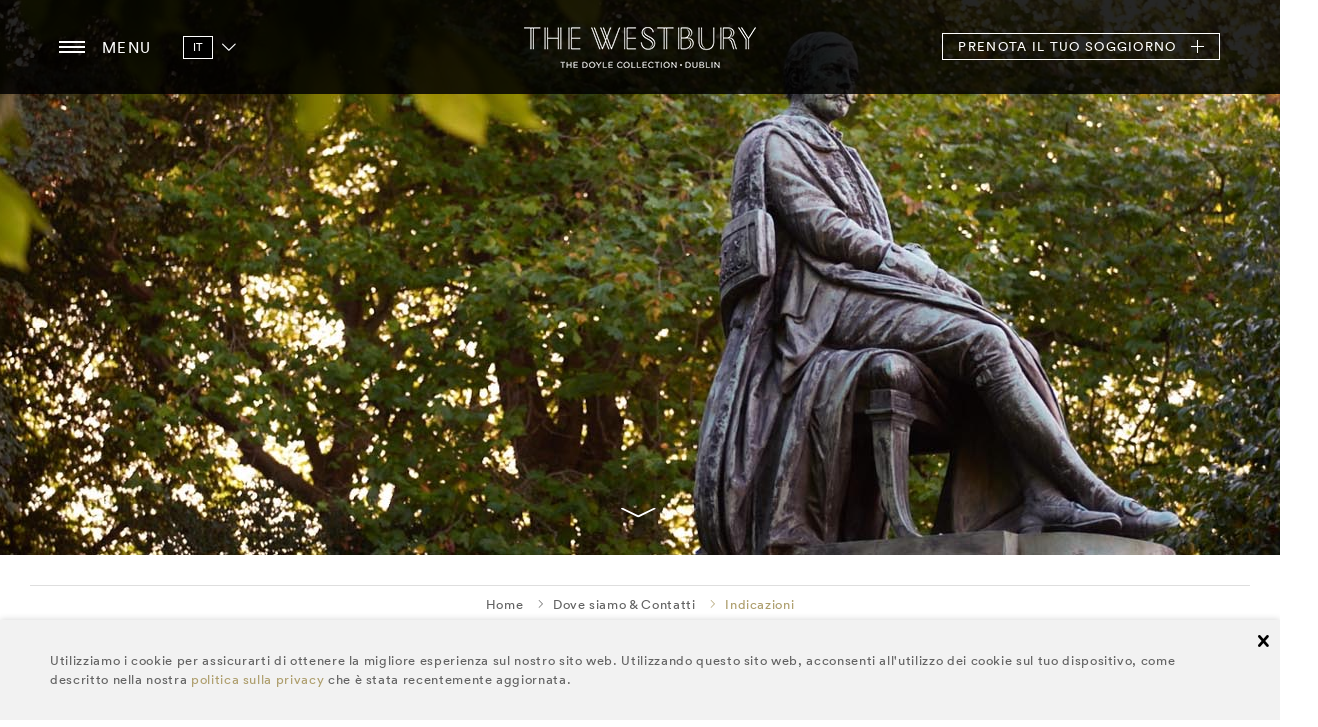

--- FILE ---
content_type: text/html; charset=utf-8
request_url: https://www.doylecollection.com/it/hotels/the-westbury-hotel/dove-siamo-contatti/indicazioni
body_size: 13260
content:
<!DOCTYPE html><html class="no-js" lang="it">
    
    
                                    
    <head>
                        <script id="Cookiebot" data-culture="IT" src="https://consent.cookiebot.com/uc.js"
            data-cbid="59e73798-816c-4cc6-b58b-1ce798faa009" data-blockingmode="auto" type="text/javascript"></script>                                                                                                
                                                                                                                
<!--[if IE]><meta http-equiv="X-UA-Compatible" content="IE=edge"><![endif]-->
<title>The Westbury - Dove siamo | The Doyle Collection</title>
                                                                        <meta http-equiv="Content-Type" content="text/html; charset=utf-8" />        <meta http-equiv="Content-language" content="it-IT" />                                <meta name="description" content="L'hotel Westbury si trova nel cuore di Dublino, a pochi passi da Grafton Street, Trinit College e St Stephen's Green. Scoprite di più." />
        <meta name="keywords" content="cms, publish, e-commerce, content management, development framework" />

<!--[if !(IE 8)]>
    <meta http-equiv="X-UA-Compatible" content="IE=edge, chrome=1"/>
<![endif]-->

<!--[if IE 8]>
   <meta http-equiv="X-UA-Compatible" content="IE=8"/>
<![endif]-->

<meta name="viewport" content="width=device-width, initial-scale=1"/>
<meta name="msvalidate.01" content="20BD0124A57004202C0B1C292A70332C" />
<meta name="google-site-verification" content="UE38AzuMh3bGEkgRi694S6hrt1km6g_AiclpKt38aI0" />
<meta name="robots" content="noodp"> 
<meta name="msvalidate.01" content="A0F17C2B0760026E3CF91F15E3C9392F" /> 
<meta name="yandex-verification" content="49ca4f42f40adadb" />
    
<link rel="Home" href=/it title="Doyle" />
<link rel="Index" href=/it />
<link rel="Top"  href=/it title="The Westbury - Dove siamo | The Doyle Collection" />
<link rel="Search" href=/it/content/search title="Cerca Doyle" />


<link rel="shortcut icon" type="image/x-icon" href="/extension/nxc_doyle/design/doyle/images/favicon.ico">
<link rel="icon" type="image/x-icon" href="/extension/nxc_doyle/design/doyle/images/favicon.ico">
<link rel="icon" type="image/png" sizes="192x192"  href="/extension/nxc_doyle/design/doyle/images/android-chrome-192x192.png">
<link rel="apple-touch-icon" sizes="57x57" href="/extension/nxc_doyle/design/doyle/images/apple-touch-icon-57x57.png">
<link rel="apple-touch-icon" sizes="114x114" href="/extension/nxc_doyle/design/doyle/images/apple-touch-icon-114x114.png">
<link rel="apple-touch-icon" sizes="180x180" href="/extension/nxc_doyle/design/doyle/images/apple-touch-icon-180x180.png">
<link rel="icon" type="image/png" sizes="16x16" href="/extension/nxc_doyle/design/doyle/images/favicon-16x16.png">
<meta name="msapplication-TileColor" content="#ffffff">
<meta name="msapplication-TileImage" content="/extension/nxc_doyle/design/doyle/images/mstile-310x310.png">
																											<link rel="canonical" href="https://www.doylecollection.com/it/hotels/the-westbury-hotel/dove-siamo-contatti/indicazioni" />
			
	<script type="text/javascript">
	(function() {
		var head = document.getElementsByTagName('head')[0];
		var printNode = document.createElement('link');
		printNode.rel = 'Alternate';
		printNode.href = "/it/layout/set/print/hotels/the-westbury-hotel/dove-siamo-contatti/indicazioni" + document.location.search;
		printNode.media = 'print';
		printNode.title = "Versione stampabile";
		head.appendChild(printNode);

		window.isPrintView = false;
	})();
	</script>        
<!--[if gt IE 9]><!-->

<link rel="stylesheet" type="text/css" href="/var/doyle/cache/public/stylesheets/7e371bdc302ead46b63fdb41643509c6_1755873903_all.css" />

    
<!--<![endif]-->
<!--[if lte IE 9]>
    <link rel="stylesheet" href="/extension/nxc_doyle/design/doyle/stylesheets/style_ie9lte_1.css">
    <link rel="stylesheet" href="/extension/nxc_doyle/design/doyle/stylesheets/style_ie9lte_2.css">
<![endif]-->
                                                                            <link rel="alternate" hreflang="en" href="https://www.doylecollection.com/hotels/the-westbury-hotel/dove-siamo-contatti" />
                                                                                    <link rel="alternate" hreflang="fr" href="https://www.doylecollection.com/fr/hotels/the-westbury-hotel/dove-siamo-contatti" />
                                                                                    <link rel="alternate" hreflang="es" href="https://www.doylecollection.com/es/hotels/the-westbury-hotel/dove-siamo-contatti" />
                                                                                    <link rel="alternate" hreflang="de" href="https://www.doylecollection.com/de/hotels/the-westbury-hotel/dove-siamo-contatti" />
                                                                                    <link rel="alternate" hreflang="it" href="https://www.doylecollection.com/it/hotels/the-westbury-hotel/dove-siamo-contatti" />
                                                                                    <link rel="alternate" hreflang="cn" href="https://www.doylecollection.com/cn/hotels/the-westbury-hotel/dove-siamo-contatti" />
                                                                                    <link rel="alternate" hreflang="hk" href="https://www.doylecollection.com/hk/hotels/the-westbury-hotel/dove-siamo-contatti" />
                                                                                    <link rel="alternate" hreflang="pt" href="https://www.doylecollection.com/pt/hotels/the-westbury-hotel/dove-siamo-contatti" />
                                                                                    <link rel="alternate" hreflang="ru" href="https://www.doylecollection.com/ru/hotels/the-westbury-hotel/dove-siamo-contatti" />
                                                            




<!--[if lt IE 9]><script src="./javascript/vendor/respond.min.js"></script><![endif]-->                <script src="https://maps.googleapis.com/maps/api/js?v=3.exp&key=AIzaSyBkg9dI0rh7hI_MPLxdyYvRJrrOAuYfc9k&language=it"></script>
    
<script type="text/javascript">
    var javascriptPath = "/extension/tig_booking_engine/design/doyle/javascript/";
    var maxBookedDays = 540;
    var dateFormatsList = {			'MDY': { format: 'mm/dd/yy', firstDay: 0 },
			'DMY': { format: 'dd/mm/yy', firstDay: 1 },
			'YDM': { format: 'yy/dd/mm', firstDay: 1 }        };
    var dateFormat = "DMY";
</script>
<script type="text/javascript" charset="utf-8">
    
    var monthNames = ["Gennaio","Febbraio","Marzo","Aprile","Maggio","Giugno","Luglio","Agosto","Settembre","Ottobre","Novembre","Dicembre"],
        monthNamesShort=["Gennaio","Febbraio","Marzo","Aprile","Maggio","Giugno","Luglio","Agosto","Settembre","Ottobre","Novembre","Dicembre"],

        dayNames=["Sunday","Monday","Tuesday","Wednesday","Thursday","Friday","Saturday"],
        dayNamesShort=["Sun","Mon","Tue","Wed","Thu","Fri","Sat"],
        dayNamesMin = ["Do","Lu","Ma","Me","Gi","Ve","Sa"],
        currentText="Today",
        arrivalText="Arrivo",
        departureText="Partenza";
</script>

<script type="text/javascript" src="/var/doyle/cache/public/javascript/02818760303fa8c277ee9dde93a3cc32_1766054011.js" charset="utf-8"></script>

<script src="https://mojo-accessible.firebaseapp.com/assets/popup/mojo.js" type="text/plain" data-cookieconsent="marketing"></script>

    <!-- Hotjar Tracking Code for www.doylecollection.com -->

























<script type="text/javascript">
Cookie.setCookie('skip_aval_call', 0, 1);
</script>    </head>

    <body
                                                                        class="theme-westbury"
                                                        calendar-max-date="2027-01-17"
            >
    <noscript>
        <div class="container">
            <div class="error-msg space-mt-xs">
                <h3>JavaScript Alert</h3>
                <p>Either you have JavaScript disabled or your browser does not support JavaScript. To work properly, this page requires Javascript to be enabled.</p>
            </div>
        </div>
    </noscript>

    
            <!-- Google Tag Manager --> <noscript><iframe src="//www.googletagmanager.com/ns.html?id=GTM-5DCLTW" height="0" width="0" style="display:none;visibility:hidden"></iframe></noscript> <script>(function(w,d,s,l,i){w[l]=w[l]||[];w[l].push({'gtm.start': new Date().getTime(),event:'gtm.js'});var f=d.getElementsByTagName(s)[0], j=d.createElement(s),dl=l!='dataLayer'?'&l='+l:'';j.async=true;j.src= '//www.googletagmanager.com/gtm.js?id='+i+dl;f.parentNode.insertBefore(j,f); })(window,document,'script','dataLayer','GTM-5DCLTW');</script> <!-- End Google Tag Manager -->
        



































        <!--[if lt IE 8]>
        <p class="browserwarning">You are using an <strong>outdated</strong> browser.</p>
        <![endif]-->
        
        	<div class="cookie-popup" luana-module="cookie-policy" style="display: none;">
	    <div class="container">
	        <div class="cookie-popup-body">
	        		        		
<p>		Utilizziamo i cookie per assicurarti di ottenere la migliore esperienza sul nostro sito web. Utilizzando questo sito web, acconsenti all'utilizzo dei cookie sul tuo dispositivo, come descritto nella nostra 
<a  href="https://www.doylecollection.com/privacy-notice" target="_self" >politica sulla privacy</a> che è stata recentemente aggiornata.</p>	        		        </div>
	    </div>
	    <button class="cookie-popup-close" accept-cookie-policy=""><span class="hidden-visually">close</span></button>
	</div>        <div class="obj-relative lang-ita-IT header-space g-site-body" luana-module="gallery-controler">
            
<header class="globalheader hotel-header">
    <div class="globalheader-menu-closer"></div>
        <div class="container">
                                                                                                                            <button class="globalheader-menu-btn" aria-label="Menu button open/close">
        <div class="menu-icon">
            <div class="bar1"></div>
            <div class="bar2"></div>
            <div class="bar3"></div>
            <span class="u-isHidden">menu button open/close</span>
        </div>
    </button>
    <span class="globalheader-menu-caption">menu</span>
    <div class="globalheader-menu" id="header-menu">
        <nav class="main-navidation inner-hotel-navigation">
                <div class="grid grid-gutter">
                        <div class="grid-cell size-md-lg-1of2">
                                <div class="inner-hotel-nav">
                                    <a href="/it/hotels/the-westbury-hotel" class="globalheader-back-home hotel-back-home">
                                        <svg xmlns="http://www.w3.org/2000/svg" xmlns:xlink="http://www.w3.org/1999/xlink" version="1.1" id="Capa_51" x="0px" y="0px" viewBox="0 0 27.02 27.02" style="enable-background:new 0 0 27.02 27.02;" xml:space="preserve" width="25px" height="25px">
                                            <path d="M3.674,24.876c0,0-0.024,0.604,0.566,0.604c0.734,0,6.811-0.008,6.811-0.008l0.01-5.581   c0,0-0.096-0.92,0.797-0.92h2.826c1.056,0,0.991,0.92,0.991,0.92l-0.012,5.563c0,0,5.762,0,6.667,0   c0.749,0,0.715-0.752,0.715-0.752V14.413l-9.396-8.358l-9.975,8.358C3.674,14.413,3.674,24.876,3.674,24.876z" class="ic"/>
                                            <path d="M0,13.635c0,0,0.847,1.561,2.694,0l11.038-9.338l10.349,9.28c2.138,1.542,2.939,0,2.939,0   L13.732,1.54L0,13.635z"  class="ic"/>
                                            <polygon points="23.83,4.275 21.168,4.275 21.179,7.503 23.83,9.752"  class="ic"/>
                                        </svg>
                                        <span class="u-isHidden">back home button</span>
                                         The Westbury
                                    </a>
                                                                                                                    
                                                                                                                                                                                                                                    <h4><a href="/it/hotels/the-westbury-hotel/ristorazione" class="">Ristorazione <span></span></a></h4>
                                                                                                                                                                                                                                                                                                    
                                                                                                                                                                                                                                                                                    <h4><a href="/it/hotels/the-westbury-hotel/servizi" class="">Servizi <span></span></a></h4>
                                                                                                                                                                                                                                                                                                    
                                                                                                                                                                                                                                                                                                                                                                                                                                                                                                        <h4><a href="/it/hotels/the-westbury-hotel/dove-siamo-contatti" class="inner-hotel-nav__has-submenu">Dove siamo &amp; Contatti <span></span></a></h4>
                                                                                                            <ul class="inner-hotel-nav__submenu">
                                                                                                                                                                                                                                                                <li><a href="/it/hotels/the-westbury-hotel/dove-siamo-contatti/indicazioni">Indicazioni</a></li>
                                                                                                                                                                                    </ul>
                                                                                                                                                                                                                                                                                                    
                                                                                                                                                                                                                                                                                    <h4><a href="/it/hotels/the-westbury-hotel/camere-e-suite" class="">Camere e Suite <span></span></a></h4>
                                                                                                                                                                                                                                                    </div>
                        </div>
                        <div class="grid-cell size-md-lg-1of2">
                            <div class="site-navigation">
                                                                                                                                                                                                                                <div class="mobile-language-nav-wrapper">
                <p>Language</p>
                <div class="language-box">
                    <a href="#" class="language-button" luana-module="show-hide"
                            data-target="[lang-nav]">it<i class="language-button-icon"></i></a>
                    <ul class="language-nav" lang-nav>
                                                                                                                                                    <li><a href="/it/switchlanguage/to/en/hotels/the-westbury-hotel/dove-siamo-contatti">en</a></li>
                                                                                                                                                                                                                <li><a href="/it/switchlanguage/to/fr/hotels/the-westbury-hotel/dove-siamo-contatti">fr</a></li>
                                                                                                                                                                                                                <li><a href="/it/switchlanguage/to/es/hotels/the-westbury-hotel/dove-siamo-contatti">es</a></li>
                                                                                                                                                                                                                <li><a href="/it/switchlanguage/to/de/hotels/the-westbury-hotel/dove-siamo-contatti">de</a></li>
                                                                                                                                                                                                                                                                                                                                                                                                                                        </ul>
                 </div>
            </div>
                            

                                <p><a href="" class="inner-hotel-nav-hotels__has-submenu">Altri hotel della Doyle Collection<span></span></a></p>
                                <ul class="inner-hotel-nav__submenu">
                                                                                                                                                                                                    <li><a href="/it/hotels/the-kensington-hotel">The Kensington</a></li>
                                                                                                                                                                <li><a href="/it/hotels/the-marylebone-hotel">The Marylebone</a></li>
                                                                                                                                                                <li><a href="/it/hotels/the-bloomsbury-hotel">The Bloomsbury</a></li>
                                                                                                                                                                <li><a href="/it/hotels/the-dupont-circle-hotel">The Dupont Circle</a></li>
                                                                                                                                                                <li><a href="/it/hotels/the-croke-park-hotel">The Croke Park</a></li>
                                                                                                                                                                <li><a href="/it/hotels/the-river-lee-hotel">The River Lee</a></li>
                                                                                                                                                                <li><a href="/it/hotels/the-bristol-hotel">The Bristol</a></li>
                                                                                                            </ul>
                                <hr>

                                                                                                                                                                                                                                                                                                                                                                                                                    <p><a href="/it/member/discovery_register">Programma Fedeltà</a></p>
                                                                                                                                                                                                                                                                                                                                                                                                                                                                                                                                                                                                                                                                                                                                                                                                            <p>
                                                                                                    <a href=/it/miglior-tariffa-garantita>Miglior Tariffa Garantita</a>
                                                                                            </p>
                                                                                                                                                                                    <p><a href="#" class="sign-in-button" luana-module="show-hide" data-target="#sign-in">Registrati</a></p>
    <div class="sign-in" id="sign-in">
        <form method="post" action="/user/login" data-form>
            <p class="hint" luana-module="hint">
                <label class="hint-label" for="input01" style="display: block;">Nome utente o email</label>
                <input type="text" autocomplete="off" name="Login" data-form-required data-pattern="" id="input01">
            </p>
            <p class="hint" luana-module="hint">
                <label class="hint-label" for="input02" style="display: block;">password</label>
                <input type="password" id="input02" autocomplete="off" name="Password" data-form-required>
            </p>
            <p>
                            </p>
            <p class="forgotten-password">
                <a href="/it/member/forgotpassword">Hai dimenticato la password?</a>
                <br>
                <a href="/it/member/discovery_register">Diventa Membro Fedeltà</a>
            </p>
            <input type="hidden" name="RedirectBackOnError" value="1">
                            <input type="hidden" name="RedirectURI" value="/member/dashboard">
                        <button class="btn btn-primary btn-primary-dark" type="submit" data-form-submit>Invio</button>
        </form>
    </div>
    
        <script>
            var url = window.location.href;
            $('#redirectUri').attr('value', url.replace("&bad_login=1", "") + "&login_success=1");
        </script>
                                                                    <p><a href="/" class="back-to-doyle">
                                    <svg xmlns="http://www.w3.org/2000/svg" xmlns:xlink="http://www.w3.org/1999/xlink" version="1.1" id="Capa_41" x="0px" y="0px" viewBox="0 0 27.02 27.02" style="enable-background:new 0 0 27.02 27.02;" xml:space="preserve" width="25px" height="25px">
                                        <path d="M3.674,24.876c0,0-0.024,0.604,0.566,0.604c0.734,0,6.811-0.008,6.811-0.008l0.01-5.581   c0,0-0.096-0.92,0.797-0.92h2.826c1.056,0,0.991,0.92,0.991,0.92l-0.012,5.563c0,0,5.762,0,6.667,0   c0.749,0,0.715-0.752,0.715-0.752V14.413l-9.396-8.358l-9.975,8.358C3.674,14.413,3.674,24.876,3.674,24.876z" class="ic"/>
                                        <path d="M0,13.635c0,0,0.847,1.561,2.694,0l11.038-9.338l10.349,9.28c2.138,1.542,2.939,0,2.939,0   L13.732,1.54L0,13.635z"  class="ic"/>
                                        <polygon points="23.83,4.275 21.168,4.275 21.179,7.503 23.83,9.752"  class="ic"/>
                                    </svg>
                                    The Doyle Collection
                                </a></p>
                            </div>
                        </div>
                </div>
        </nav>
        <div class="globalheader-slider" luana-module="gallery" style="height: auto;">
                <div class="slider-container">
                        <div class="rotate" gallery-holder="" style="display: block; left: -400%;">
                                                                                                                                                                                                                                                                </div>
                </div>
                        </div>
    </div>                
                                                                                                                                                                                                            <div class="language-nav-wrapper hidde-language-selector-sm">
            <div class="globalheader-language">
                <div class="language-nav-wrapper">
                    <a href="#" class="language-button" luana-module="show-hide"
                            data-target="[lang-nav]">it<i class="language-button-icon"></i></a>
                    <ul class="language-nav" lang-nav>
                                                                                                                                                                                                                                                                            <li><a href="/hotels/the-westbury-hotel/dove-siamo-contatti/anfahrt">en</a></li>
                                                                                                                                                                                                                                                                                                                                        <li><a href="/fr/hotels/the-westbury-hotel/dove-siamo-contatti/anfahrt">fr</a></li>
                                                                                                                                                                                                                                                                                                                                        <li><a href="/es/hotels/the-westbury-hotel/dove-siamo-contatti/anfahrt">es</a></li>
                                                                                                                                                                                                                                                                                                                                        <li><a href="/de/hotels/the-westbury-hotel/dove-siamo-contatti/anfahrt">de</a></li>
                                                                                                                                                                                                                                                                                                                                                                                                                                                                                                                                                                                                                                                                                                                            </ul>
                </div>
            </div>
        </div>
                            
                
                    <div class="globalheader-logo u-isHidden-sm-down">
                        <a href="/it/hotels/the-westbury-hotel" style="background-image: url('/var/doyle/storage/images/media/doyle-redesign/images/hotels/doyle-collection/new-ext-logos/wes-ext-desktop/618576-10-eng-US/wes-ext-desktop_header_hotel_logo.png');">
                             The Westbury
                        </a>
                    </div>

                    <div class="globalheader-logo u-isHidden-md-up">
                        <a href="/it/hotels/the-westbury-hotel" style="background-image: url('/var/doyle/storage/images/media/doyle-redesign/images/hotels/doyle-collection/new-ext-logos/wes-ext-mobile/618580-9-eng-US/wes-ext-mobile_header_hotel_logo_mobile.png');">
                             The Westbury
                        </a>
                    </div>
                
                                    <a href="tel:+ 353 (1) 679 1122" class="globalheader-call"><i class="icon icon-phone2"></i><span class="hidden">phone number</span></a>
                                                                                                        <div class="globalheader-book">
                                <button>
                                    <span >Prenota il </span><span class="stay">tuo soggiorno</span>
                                    <span class="close"></span>
                                </button>
                            </div>
                            <script type="text/javascript" src="/var/doyle/cache/public/javascript/725fd81430142d10dca2c803481c9a2a_1715086015.js" charset="utf-8"></script>

        <div class="globalheader-booking" id="header-booking-widget">
    <div class="globalheader-booking-content">
        <div class="bwidget-arrange js-autocomplete-form" luana-module="booking-widget">
            <form class="bwidget-arrange-fill" action="/it/book/reservations" method="GET"
                data-track-form
                data-action="Availability Search"
            >
                <div class="bwidget-arrange bwidget-scroll">
                    <div class="bwidget-arrange-fill">
                        <div class="bwidget-arrange bwidget-arrange-fixed">
                                                                            
        
<div class="bwidget-arrange-fill bwidget-hotel">
    <span class="select">
        <label for="hotel-selection--" class="hidden">Seleziona un hotel</label>
        <select name="hotel_id" id="hotel-selection--" bwidget-hotel-select data-opt-text-hotel-name>
            <option disabled value="1" selected>
                Seleziona un hotel
            </option>
                                                                                    <option data-do-availability="n" value="wizardstep_3201"
                                                        skip-autosubmit-form>
                        London
                    </option>
                                                                                                                                                                                                                                                                    <option data-do-availability="y"
                                data-date-format="DMY"
                                value="KENSINGT"
                                                                skip-autosubmit-form>&nbsp;&nbsp;&nbsp;The Kensington</option>
                                                                                                                                                                    <option data-do-availability="y"
                                data-date-format="DMY"
                                value="MARYLEBO"
                                                                skip-autosubmit-form>&nbsp;&nbsp;&nbsp;The Marylebone</option>
                                                                                                                                                                    <option data-do-availability="y"
                                data-date-format="DMY"
                                value="BLOOMSB"
                                                                skip-autosubmit-form>&nbsp;&nbsp;&nbsp;The Bloomsbury</option>
                                                                                                                                                                                                                                                                                                                                                                                                                                                                                                                                                                                                                                            <option data-do-availability="n" value="wizardstep_3264"
                                                        skip-autosubmit-form>
                        Bristol Harbourside
                    </option>
                                                                                                                                                                                                                                                                                                                                                                                                                                                                                                                                                                                                                                                                                                                                                                                                                                                                                                                                                                                                                    <option data-do-availability="y"
                                data-date-format="DMY"
                                value="BRISTOL"
                                                                skip-autosubmit-form>&nbsp;&nbsp;&nbsp;The Bristol</option>
                                                                                                                                            <option data-do-availability="n" value="wizardstep_3855"
                                                        skip-autosubmit-form>
                        Dublin
                    </option>
                                                                                                                                            <option data-do-availability="y"
                                data-date-format="DMY"
                                value="WESTBURY"
                                 selected                                 skip-autosubmit-form>&nbsp;&nbsp;&nbsp;The Westbury</option>
                                                                                                                                                                                                                                                                                                                                                                                                                                                                                                                                                                                                                                                                    <option data-do-availability="y"
                                data-date-format="DMY"
                                value="CROKEPK"
                                                                skip-autosubmit-form>&nbsp;&nbsp;&nbsp;The Croke Park</option>
                                                                                                                                                                                                                                                                                                                                                                                            <option data-do-availability="n" value="wizardstep_3266"
                                                        skip-autosubmit-form>
                        Cork
                    </option>
                                                                                                                                                                                                                                                                                                                                                                                                                                                                                                                                                                                                                                                                                                                                                                                                                                                                                            <option data-do-availability="y"
                                data-date-format="DMY"
                                value="RIVERLEE"
                                                                skip-autosubmit-form>&nbsp;&nbsp;&nbsp;The River Lee</option>
                                                                                                                                                                                                                                                                    <option data-do-availability="n" value="wizardstep_3268"
                                                        skip-autosubmit-form>
                        Washington DC
                    </option>
                                                                                                                                                                                                                                                                                                                                                                                                                                                                                                                                                                                                                                            <option data-do-availability="y"
                                data-date-format="MDY"
                                value="DUPONT"
                                                                skip-autosubmit-form>&nbsp;&nbsp;&nbsp;The Dupont Circle</option>
                                                                                                                                                                                                                                                                                                                                                                                                                                                    </select>
    </span>
</div>
                                <input type="hidden" name="is_dc_result" value="true">
                                                        
<div class="bwidget-arrange-fill bwidget-arrival bwidget-arrival-js" arrival-date>
    <div class="hint hint-date" luana-module="hint">
        <label class="hint-label" for="checkinDate--">Arrivo</label>
<!--        <label class="hint-icon" for="checkinDate&#45;&#45;"><span class="u-isHidden">check in date button</span></label>-->
        <button class="hint-icon" luana-module="focus-on-click" data-target="#checkinDate--" type="button" aria-label="Open Calendar to select arrival and departure dates"><span class="u-isHidden">Arrivo</span></button>
        <input value="" id="checkinDate--" checkin-date type="text" readonly>
        <input name="StartDate" value="2026-01-17" bwidget-hidden-checkin-date id="checkinDate-hidden" type="hidden" data-inp-val-arrival-date />
    </div>
</div>
<div class="bwidget-arrange-fill bwidget-arrival bwidget-arrival-native">
    <div class="hint hint-date" luana-module="hint">
        <label class="hint-label hint-label-overlay" for="checkinDateMobile--">Arrivo</label>
<!--        <label class="hint-icon" for="checkinDateMobile&#45;&#45;"><span class="u-isHidden">check in date button</span></label>-->
        <button class="hint-icon" luana-module="focus-on-click" data-target="#checkinDateMobile--" type="button" aria-label="Open Calendar to select arrival and departure dates"><span class="u-isHidden">Arrivo</span></button>
        <input id="checkinDateMobile--" bwidget-m-checkin-date skip-autosubmit-form type="date"
               value=""
        >
    </div>
</div>
<div class="bwidget-arrange-fill bwidget-departure bwidget-departure-js">
    <div class="hint hint-date" luana-module="hint">
        <label class="hint-label" for="checkoutDate--">Partenza</label>
<!--        <label class="hint-icon" for="checkoutDate&#45;&#45;"><span class="u-isHidden">check out date button</span></label>-->
        <button class="hint-icon" luana-module="focus-on-click" data-target="#checkoutDate--" type="button" aria-label="Open Calendar to select arrival and departure dates"><span class="u-isHidden">Partenza</span></button>
        <input id="checkoutDate--" readonly checkout-date type="text" value="">
        <input name="EndDate" value="2026-01-18" bwidget-hidden-checkout-date id="checkoutDate-hidden--" type="hidden" data-inp-val-departure-date>
    </div>
</div>
<div class="bwidget-arrange-fill bwidget-departure bwidget-departure-native">
    <div class="hint hint-date" luana-module="hint">
        <label class="hint-label hint-label-overlay" for="checkoutDateMobile--">Partenza</label>
<!--        <label class="hint-icon" for="checkoutDateMobile&#45;&#45;"><span class="u-isHidden">check out date button</span></label>-->
        <button class="hint-icon" luana-module="focus-on-click" data-target="#checkoutDateMobile--" type="button" aria-label="Open Calendar to select arrival and departure dates"><span class="u-isHidden">Partenza</span></button>
        <input id="checkoutDateMobile--" bwidget-m-checkout-date skip-autosubmit-form type="date"
               value=""
        >
    </div>
</div>                        </div>
                    </div>
                    <div class="booking-widget-calendar" calendar>
                        <h3 class="calendar-widget-title" data-departure="Select your departure date.." data-arrival="Select your arrival date..">Select your arrival date...</h3>
                        <a href="#" class="icon-close icon" bwidget-calendar-close><span class="hidden">Chiudi</span></a>
                        <div class="calendar-options">
                            <div class="block-cal-options">
                                <span class="calendar-options-white"></span>
                                <span>Disponibile</span>
                            </div>
                            <div class="block-cal-options">
                                <span class="calendar-options-selected"></span>
                                <span>Selezionato</span>
                            </div>
                            <div class="block-cal-options">
                                <span class="calendar-options-unavailable"></span>
                                <span>Non disponibile</span>
                            </div>
                        </div>
                    </div>

                    <div class="globalheader-booking-scroll-content">

	                    <div class="bwidget-rooms">
	                        <label for="roomsInput">Camere</label>
	                        <span class="select">
	                            <select id="roomsInput" bwidget-rooms-input name="RoomsCount" aria-label="Select number of rooms" data-inp-val-rooms>
	                                	                                    <option value="1" selected>1</option>
	                                	                                    <option value="2">2</option>
	                                	                                    <option value="3">3</option>
	                                	                                    <option value="4">4</option>
	                                	                            </select>
	                        </span>
	                    </div>

	                    	                                                                <div class="bwidget-room  open" bwidget-room>
        <div class="bwidget-room-title">Camera 1</div>
        <div class="bwidget-adults"><label for="adults1">Adulti</label>
            <span class="select">
                <select value="2" id="adults1" name="AdultsCount[0]" aria-label="Select number of Adults" data-inp-val-adults bw-adults-select>
                                            <option value="1" >1</option>
                                            <option value="2" selected="selected">2</option>
                                            <option value="3" >3</option>
                                            <option value="4" >4</option>
                                    </select>
            </span>
        </div>
        <div class="bwidget-children">
            <label for="children1">Bambini</label>
            <span class="select">
                    <select value="0" id="children1" name="ChildrenCount[0]" aria-label="Select number of Children" data-inp-val-children bw-children-select>
                                                    <option value="0" selected="selected">0</option>
                                                    <option value="1" >1</option>
                                                    <option value="2" >2</option>
                                                    <option value="3" >3</option>
                                                    <option value="4" >4</option>
                                            </select>
            </span>
        </div>
    </div>                        <div class="bwidget-room " bwidget-room>
        <div class="bwidget-room-title">Camera 2</div>
        <div class="bwidget-adults"><label for="adults2">Adulti</label>
            <span class="select">
                <select value="0" id="adults2" name="AdultsCount[1]" aria-label="Select number of Adults for Room 2" data-inp-val-adults bw-adults-select>
                                            <option value="1" >1</option>
                                            <option value="2" selected="selected">2</option>
                                            <option value="3" >3</option>
                                            <option value="4" >4</option>
                                    </select>
            </span>
        </div>
        <div class="bwidget-children">
            <label for="children2">Bambini</label>
            <span class="select">
                    <select value="0" id="children2" name="ChildrenCount[1]" aria-label="Select number of Children for Room 2" data-inp-val-children bw-children-select>
                                                    <option value="0" selected="selected">0</option>
                                                    <option value="1" >1</option>
                                                    <option value="2" >2</option>
                                                    <option value="3" >3</option>
                                                    <option value="4" >4</option>
                                            </select>
            </span>
        </div>
    </div>                        <div class="bwidget-room " bwidget-room>
        <div class="bwidget-room-title">Camera 3</div>
        <div class="bwidget-adults"><label for="adults3">Adulti</label>
            <span class="select">
                <select value="0" id="adults3" name="AdultsCount[2]" aria-label="Select number of Adults for Room 3" data-inp-val-adults bw-adults-select>
                                            <option value="1" >1</option>
                                            <option value="2" selected="selected">2</option>
                                            <option value="3" >3</option>
                                            <option value="4" >4</option>
                                    </select>
            </span>
        </div>
        <div class="bwidget-children">
            <label for="children3">Bambini</label>
            <span class="select">
                    <select value="0" id="children3" name="ChildrenCount[2]" aria-label="Select number of Children for Room 3" data-inp-val-children bw-children-select>
                                                    <option value="0" selected="selected">0</option>
                                                    <option value="1" >1</option>
                                                    <option value="2" >2</option>
                                                    <option value="3" >3</option>
                                                    <option value="4" >4</option>
                                            </select>
            </span>
        </div>
    </div>                        <div class="bwidget-room " bwidget-room>
        <div class="bwidget-room-title">Camera 4</div>
        <div class="bwidget-adults"><label for="adults4">Adulti</label>
            <span class="select">
                <select value="0" id="adults4" name="AdultsCount[3]" aria-label="Select number of Adults for Room 4" data-inp-val-adults bw-adults-select>
                                            <option value="1" >1</option>
                                            <option value="2" selected="selected">2</option>
                                            <option value="3" >3</option>
                                            <option value="4" >4</option>
                                    </select>
            </span>
        </div>
        <div class="bwidget-children">
            <label for="children4">Bambini</label>
            <span class="select">
                    <select value="0" id="children4" name="ChildrenCount[3]" aria-label="Select number of Children for Room 4" data-inp-val-children bw-children-select>
                                                    <option value="0" selected="selected">0</option>
                                                    <option value="1" >1</option>
                                                    <option value="2" >2</option>
                                                    <option value="3" >3</option>
                                                    <option value="4" >4</option>
                                            </select>
            </span>
        </div>
    </div><script>    var WESTBURY_max_adults = 4;    var KENSINGT_max_adults = 4;    var MARYLEBO_max_adults = 4;    var BLOOMSB_max_adults = 4;    var DUPONT_max_adults = 4;    var CROKEPK_max_adults = 4;    var RIVERLEE_max_adults = 4;    var BRISTOL_max_adults = 4;</script>	                    
	                    <div class="codes-show">
	                        <a href="" class="text-uppercase" luana-module="show-hide" data-target="#show-codes" data-show-text="Nascondi opzioni" data-hide-text="Hai un codice?">Hai un codice?</a>
	                    </div>
	                    <div class="bwidget-codes" id="show-codes" luana-module="uppercase">
    <p class="text-right">
            <button type="reset" class="reset-codes" bwidget-reset-codes>Cancella</button>
    </p>
    <fieldset class="bwidget-code radio">
        <legend class="u-isHidden">Section 1</legend>
        <input id="promoCodeOption--" type="radio" value="promo-code" name="specialOption"
                              bwidget-code-option skip-autosubmit-form/>
        <label for="promoCodeOption--">Codice promozionale</label>
        <div class="bwidget-code-block hint with-apply-button form-control-sm" luana-module="hint" bwidget-code>
            <label for="promoCode--" class="hint-label"><span class="hidden">Inserisci il codice</span></label>
            <input uppercase-input id="promoCode--" type="text" bwidget-code-input
                   value=""
                   autocomplete="off"
                   skip-autosubmit-form
            >
            
        </div>
    </fieldset>

    <fieldset class="bwidget-code radio">
        <legend class="u-isHidden">Section 2</legend>
        <input id="roomCodeOption--" type="radio" value="group-code" name="specialOption"
                              bwidget-code-option skip-autosubmit-form/>
        <label for="roomCodeOption--">Codice gruppo</label>
        <div class="bwidget-code-block hint with-apply-button form-control-sm" luana-module="hint" bwidget-code>
            <label for="roomCode--" class="hint-label"><span class="hidden">Inserisci il codice</span></label>
            <input uppercase-input id="roomCode--" type="text"
                   value=""
                   bwidget-code-input
                   skip-autosubmit-form>
            
        </div>
    </fieldset>

    <fieldset class="bwidget-code radio">
        <legend class="u-isHidden">Section 3</legend>
        <input id="corporateCodeOption--" type="radio" value="corporate-id" name="specialOption"
                                bwidget-code-option skip-autosubmit-form/>
        <label for="corporateCodeOption--">Codice corporativo</label>
        <div class="bwidget-code-block hint with-apply-button form-control-sm" luana-module="hint" bwidget-code>
            <label for="corporateCode--" class="hint-label"><span class="hidden">Inserisci il codice</span></label>
            <input uppercase-input id="corporateCode--" type="text"
                   value=""
                   bwidget-code-input
                   skip-autosubmit-form>
            
        </div>
    </fieldset>

                                                                                                                                                                                                                                                                                                        <fieldset class="bwidget-code hidden radio js-promo-option--DUPONT" bwidget-hotel-promo-option>
                    <legend class="u-isHidden">Promo Section</legend>
                    <input id="promoCodeOption-GOV--" type="radio"
                           value="GOV"
                           name="specialOption"
                                                      bwidget-code-input promo-option/>
                    <label for="promoCodeOption-GOV--"><span class="u-isHidden">promo title: </span>Govt</label>
                </fieldset>
                            <fieldset class="bwidget-code hidden radio js-promo-option--DUPONT" bwidget-hotel-promo-option>
                    <legend class="u-isHidden">Promo Section</legend>
                    <input id="promoCodeOption-AAA--" type="radio"
                           value="AAA"
                           name="specialOption"
                                                      bwidget-code-input promo-option/>
                    <label for="promoCodeOption-AAA--"><span class="u-isHidden">promo title: </span>AAA</label>
                </fieldset>
                                                                                                                                                
    <input type="hidden" bwidget-promo-type name="PromoType" value="">
    <input type="hidden" bwidget-promo-code name="PromoCode" value="" data-inp-val-promo-code>

</div>
                        <div class="bwidget-arrange-fit find-a-room">
	                        <button find-button class="bwidget-submit btn btn-primary btn-primary-dark" type="submit" bwidget-submit bwidget-book-button data-text data-gha-search-action="/it/gha-search/search" data-original-action="/it/book/reservations">
                                Trova una stanza
                            </button>
                            <div class="tooltip">
                                <span dates-required-tooltip-text class="tooltiptext"></span>
                            </div>
                            <div westbury-book-button-wrapper style="padding-top: 30px;">
                                <a target="_blank" href="https://shop.bookin1.com/property/JYWVIE/vouchers/list?cat=all" class="btn-primary" style="background-color: #B2A15B; color: white; text-decoration: none;">
                                    Gift vouchers
                                </a>
                            </div>
	                    </div>
                    </div>

                </div>

                
<div class="hidden" lightbox-content>
    <div class="lightbox-content">
        <button class="lightbox-close" type="button" title="Close" close-button><span class="hidden">&times;</span></button>
        <div class="lightbox-block-default">
            <h2 class="lightbox-header">Errore di selezione</h2>
            <div class="lightbox-text">
                <p>
                   Seleziona l'hotel
                </p>
            </div>
            <a class="btn btn-primary btn-primary-dark" href="#" close-button>Riprova</a>
        </div>
    </div>
</div>                <input type="hidden" name="clear_session" value="1">
            </form>
        </div>
    </div>
</div>
    
        <script>
            $('[find-button]').on('mouseleave', function() {
                $('[dates-required-tooltip-text]').attr("style", "visibility: hidden");
            });
        </script>
    
                                                                    </div>

    <script>
        function submitSignOutForm() {
	        var url = window.location.href;
	        $("[logoutRedirectURI]").each(function() {
		        $(this).attr("value", url.replace("&bad_login=1", "") + "&logout_success=1");
	        });
	        sessionStorage.setItem("loggedOutFirstName", "");
			$('#sign_out_form').submit();
        }
    </script>


</header>                            <script type="text/plain" data-cookieconsent="marketing">
        $( document ).ready(function() {
            $('#newsletter_popup_send').click(function() {
                Cookie.setCookie('WESTBURY_newsletter_popup', '1', 7);
            });
        });
</script>
                        <div role="main">
                                          <div class="slider silder-size-large slider-hotels " data-scroll-time="30000000000" >
        <div class="slider-rotate">
            <div class="rotate rotate-delay-content" gallery-holder>
                                    <div class="rotate-item" gallery-item>
                                                    <div class="hero hero-old hero-with-overlay hero-text-hotel height-sm-small">
                                                                                                                                            <div class="hero-bg">
                                            <span class="img-fit" style="background-image: url('/var/doyle/storage/images/media/doyle-redesign/images/hotels/doyle-collection/amenities/location-and-direction-wes/471061-2-eng-US/location-and-direction-wes.jpg');">
                                                <img src="/var/doyle/storage/images/media/doyle-redesign/images/hotels/doyle-collection/amenities/location-and-direction-wes/471061-2-eng-US/location-and-direction-wes.jpg" alt="Statue of Arthur Edward Guinness , St Stephens Green Park, Dublin">
                                            </span>
                                        </div>
                                                                                                                                                                </div>
                                            </div>
                            </div>
                        <a class="slider-down btn-clean" href="#goto_see_more_info" luana-module="goto"
                data-animation=""><i class="icon icon-angle-right"></i><span class="hidden">see more button</span>
            </a>
        </div>
            </div>                                <div class="u-posRelative"><div class="goto_see_more_info" id="goto_see_more_info"></div></div><div class="container container-type-main">
    
        <div class="breadcrumb">
        <span><a href="/it/hotels/the-westbury-hotel">Home</a></span>
                                    <span><a href="/it/hotels/the-westbury-hotel/dove-siamo-contatti" id="path-name">Dove siamo & Contatti</a></span>
                            <span><a href="/it/hotels/the-westbury-hotel/dove-siamo-contatti/indicazioni">Indicazioni</a></span>
    </div>    <div class="breadcrumb-mobile">
    <span><a href="/it/hotels/the-westbury-hotel">Home</a></span>
            <span><a href="/it/hotels/the-westbury-hotel/dove-siamo-contatti" id="path-name-mob">Dove siamo & Contatti</a></span>
        <span><a href="/it/hotels/the-westbury-hotel/dove-siamo-contatti/indicazioni">Indicazioni</a></span>
</div>
    <div class="grid direction-rtl content-suite">
      <div class="grid-cell">

        <div class="grid">
        <!-- main -->
          <div class="grid-cell size-md-lg-9of9 content-suite-main text-block-suit">
            <h1 class="h1 space-mb-n">Indicazioni</h1>
                          
<p>		Stazione della Luas (metro) più vicina: <strong>St Stephens Green</strong></p><p>		Stazione ferroviaria più vicina: <strong>Pearse</strong></p><p>		Aeroporto di Dublino: <strong>30 min</strong></p><p>		Porto di Dublino: <strong>20 min</strong></p><p>		<strong>Il nostro Guest Relation Team sarà lieto di organizzare trasferimenti privati.</strong></p>          </div>
          <!-- /main -->

        </div>
      </div>
          </div>


</div>
            </div>
            
                <footer class="globalfooter globalfooter-complex" role="contentinfo">
    <div class="globalfooter-top">
        <div class="container container-type-footer">
            <div class=" grid grid-gutter grid-type-footer u-cf">
                <div class="globalfooter-mainlogo">
                    <a class="" href="/">The Doyle Collection</a>
                </div>
                <div class="grid-cell size-lg-3of12 size-md-3of12 footer-address">
                    <h2>                            
 The Westbury                        </h2>
                                                                                    
<p>		

<a  href="/it/hotels/the-westbury-hotel/contact-us" target="_self" >Balfe Street</a><br />

<a  href="tel:35316791122" target="_self" >Dublin 2</a><br />

<a  href="/it/hotels/the-westbury-hotel/contact-us" target="_self" >D02 CH66</a><br />
<a  href="tel:35316791122" target="_self" >+353 1 679 1122</a></p>                                                                        <div class="sm-hidden">
                                            </div>
                    <div class="globalfooter-appLinks">
                                                    <a class="globalfooter-appLink" target="_blank" href="https://apps.apple.com/app/apple-store/id1434427453?pt=119242316&ct=DCWebsiteFooter&mt=8">
                                <img src="/var/doyle/storage/images/media/doyle-redesign/images/hotels/shared-images/app-icons/apple-app-store/619208-1-eng-US/apple-app-store_mobile_app_icon.png" alt="Apple App Store Download Button">
                            </a>
                            <br>
                        
                                                    <a class="globalfooter-appLink" target="_blank" href="https://play.google.com/store/apps/details?id=com.doylecollection&referrer=utm_source%3DDCWebsiteFooter">
                                <img src="/var/doyle/storage/images/media/doyle-redesign/images/hotels/shared-images/app-icons/google-play/619212-1-eng-US/google-play_mobile_app_icon.png" alt="Google Play App Download Button">
                            </a>
                                            </div>
                </div>
                <div class="grid-cell size-lg-3of10 size-md-4of12 no-print">
                                            <h2>THE DOYLE COLLECTION HOTELS</h2>
                                        <div class="grid grid-gutter">
                        <ul class="grid-cell size-lg-1of2">
                                                                                                                            <li><a href="/it/hotels/the-westbury-hotel"> The Westbury</a></li>
                                                                                                                                                            <li><a href="/it/hotels/the-kensington-hotel">The Kensington</a></li>
                                                                                                                                                            <li><a href="/it/hotels/the-marylebone-hotel">The Marylebone</a></li>
                                                                                                                                                            <li><a href="/it/hotels/the-bloomsbury-hotel">The Bloomsbury</a></li>
                                                                                                                                                            <li><a href="/it/hotels/the-dupont-circle-hotel">The Dupont Circle</a></li>
                                                                    </ul>
                                    <ul class="grid-cell size-lg-1of2">
                                                                                                                                                            <li><a href="/it/hotels/the-croke-park-hotel">The Croke Park</a></li>
                                                                                                                                                            <li><a href="/it/hotels/the-river-lee-hotel">The River Lee</a></li>
                                                                                                                                                            <li><a href="/it/hotels/the-bristol-hotel">The Bristol</a></li>
                                                                                    </ul>
                    </div>
                </div>
                <div class="grid-cell size-lg-2of10 size-md-2of12 size-only-sm-6of10 no-print">
                            <div class=" globalfooter-newsletter-language" newsletter-wrapper>
        <h2 class="globalfooter-newsletter-header"><span class="md-lg-hidden">Iscriviti per</span> Newsletter</h2>
            <p>Ricevi le nostre offerte speciali, esclusive scelte del redattore e ultimi aggiornamenti direttamente nella tua casella email.</p>
            <form action="/it/hotels/the-westbury-hotel/page-elements/the-westbury-newsletter-sign-up" method="post" class="input-group input-group-newsletter"  data-form newsletter-form>
                <div class="input-group-control">
                    <div class="hint hint-footer-newsletter" luana-module="hint">
                        <label class="hint-label" for="email-input">Inserisci il tuo indirizzo email</label>
                        <input data-form-required data-form-clean data-pattern="^([a-zA-Z0-9_\.\-])+\@(([a-zA-Z0-9\-])+\.)+([a-zA-Z0-9]{2,4})+$"  name="SubscribeEmail"  class="hint-input"   type="email" size="20" name="ContentObjectAttribute_data_text_45808" value="" id="email-input" data-required="1" />                                                    <input type="hidden" name="ContentObjectAttribute_ezstring_data_text_" value=" The Westbury"/>
                                                <div class="form-row message-error hidden" error-message style="color:red">
                            <p>Please enter a valid email address</p>
                        </div>
                    </div>
                </div>
                <span class="input-group-btn">
                    <button class="btn-newsletter" type="submit" data-form-submit>send</button>
                </span>
            </form>
            <div class="loader loader-inner-position" data-form-loader>
                <div class="spinner">
                    <div class="spinner-container spinner-container1">
                        <div class="spinner-circle1"></div>
                        <div class="spinner-circle2"></div>
                        <div class="spinner-circle3"></div>
                        <div class="spinner-circle4"></div>
                    </div>
                    <div class="spinner-container spinner-container2">
                        <div class="spinner-circle1"></div>
                        <div class="spinner-circle2"></div>
                        <div class="spinner-circle3"></div>
                        <div class="spinner-circle4"></div>
                    </div>
                    <div class="spinner-container spinner-container3">
                        <div class="spinner-circle1"></div>
                        <div class="spinner-circle2"></div>
                        <div class="spinner-circle3"></div>
                        <div class="spinner-circle4"></div>
                    </div>
                </div>
                <img src="/extension/nxc_doyle/design/doyle/images/ajax-loader.gif" alt="loader">
            </div>
            <div style="display: none;" data-form-thankyou-message>
                <div class="lightbox-content">
                    <div class="lightbox-block-default">
                        <div class="page-header page-header-thankyou-lightbox text-center">
                            <h3 class="page-header-title">Grazie</h3>
                            <p>
<p>		Thank you for subscribing. You can expect to receive emails from us shortly!</p><p>		The Westbury</p></p>
                        </div>
                        <button class="btn btn-primary btn-primary-dark" close-button type="button">Continua</button>
                    </div>
                </div>
            </div>
    </div>
    <script>
        const pattern = /^(([^<>()[\]\\.,;:\s@\"]+(\.[^<>()[\]\\.,;:\s@\"]+)*)|(\".+\"))@((\[[0-9]{1,3}\.[0-9]{1,3}\.[0-9]{1,3}\.[0-9]{1,3}\])|(([a-zA-Z\-0-9]+\.)+[a-zA-Z]{2,}))$/;
        $('[newsletter-form] [data-form-submit]').on('click', function() {
            let errorMessage = $('[newsletter-wrapper] [error-message]');
            let loader = $('[newsletter-wrapper] [data-form-loader]');
            errorMessage.addClass('hidden');
            loader.addClass('is-open');
            let emailVal = $('[newsletter-form] #email-input').val();
            if( emailVal === '' || !pattern.test(emailVal)) {
                errorMessage.removeClass('hidden');
                loader.removeClass('is-open');
                return false;
            }
        });
    </script>
                </div>
                <div class="grid-cell size-md-lg-3of12 globalfooter-social">
                    <h2 class="sm-hidden">Seguici</h2>
                    <ul class="social-media">
                                                    <li>
                                <a class="social-icon" target="_blank" href="https://www.facebook.com/TheWestburyHotel" aria-label="Visit our Facebook page (opens in a new tab)">
                                <span class="icon icon-facebook"></span>
                                <span class="hidden">facebook</span></a>
                            </li>
                                                                            <li>
                                <a class="social-icon" target="_blank" href="https://twitter.com/westburydublin" aria-label="Visit our Twitter page (opens in a new tab)">
                                <span class="icon icon-twitter"></span>
                                <span class="hidden">twitter</span></a>
                            </li>
                                                                            <li>
                                <a class="social-icon" target="_blank" href="https://www.instagram.com/westburydublin/" aria-label="Visit our Instagram page (opens in a new tab)">
                                <span class="icon icon-instagram"></span>
                                <span class="hidden">instagram</span></a>
                            </li>
                                                                            <li>
                                <a class="social-icon" target="_blank" href="https://www.tiktok.com/@thedoylecollection" aria-label="Visit our Tiktok page (opens in a new tab)">
                                    <span class="icon"><svg style="width: 17px; fill: white" role="img" viewBox="0 0 24 24" xmlns="http://www.w3.org/2000/svg"><title>TikTok</title><path d="M12.525.02c1.31-.02 2.61-.01 3.91-.02.08 1.53.63 3.09 1.75 4.17 1.12 1.11 2.7 1.62 4.24 1.79v4.03c-1.44-.05-2.89-.35-4.2-.97-.57-.26-1.1-.59-1.62-.93-.01 2.92.01 5.84-.02 8.75-.08 1.4-.54 2.79-1.35 3.94-1.31 1.92-3.58 3.17-5.91 3.21-1.43.08-2.86-.31-4.08-1.03-2.02-1.19-3.44-3.37-3.65-5.71-.02-.5-.03-1-.01-1.49.18-1.9 1.12-3.72 2.58-4.96 1.66-1.44 3.98-2.13 6.15-1.72.02 1.48-.04 2.96-.04 4.44-.99-.32-2.15-.23-3.02.37-.63.41-1.11 1.04-1.36 1.75-.21.51-.15 1.07-.14 1.61.24 1.64 1.82 3.02 3.5 2.87 1.12-.01 2.19-.66 2.77-1.61.19-.33.4-.67.41-1.06.1-1.79.06-3.57.07-5.36.01-4.03-.01-8.05.02-12.07z" /></svg></span>
                                    <span class="hidden">tiktok</span>
                                </a>
                            </li>
                                                                            <li>
                                <a class="social-icon" target="_blank" href="https://www.linkedin.com/company/the-doyle-collection" aria-label="Visit our Linkedin page (opens in a new tab)">
                               <span class="icon icon-linkedin"></span>
                                <span class="hidden">linkedin</span></a>
                            </li>
                                                                            <li>
                                <a class="social-icon" target="_blank" href="https://www.tripadvisor.co.uk/Hotel_Review-g186605-d209084-Reviews-The_Westbury-Dublin_County_Dublin.html" aria-label="Visit our TripAdvisor page (opens in a new tab)">
                                <span class="img-icon-trip"></span>
                                <span class="hidden">trip advisor</span></a>
                            </li>
                                            </ul>
                                                                                        <p class="globalfooter-logo">
                                                                                <a class="" href="https://www.lhw.com/" target="_blank" >
                                <img src="/var/doyle/storage/images/media/doyle-redesign/images/hotels/shared/leading-hotels/414037-4-eng-US/leading-hotels.png" alt="Leading Hotels (opens in a new tab)">
                            </a>
                                                                                <a class="" href="https://www.discoveryloyalty.com/" target="_blank" >
                                <img src="/var/doyle/storage/images/media/doyle-redesign/images/hotels/westbury/footer/discovery-loyalty-logo-footer/72633-12-eng-US/discovery-loyalty-logo-footer.png" alt="Discovery Loyalty (opens in a new tab)">
                            </a>
                                                                        </p>
                                                            </div>
            </div>
        </div>
    </div>
    <div class="globalfooter-bottom">
        <div class="container container-type-footer">
                <div class="cf">
                                    <ul class="globalfooter-nav" luana-module="show-find-reservation-lightbox" data-target="#lightbox_find_reservation">
                                                                                                                                                                                                                                                                                                                                                                                                                                                                                                                                    <li><a href="/it/contact-us">Contact Us</a></li>
                                                                                                                                                                                                                                                                                                                                                                                                                                                                                                                                                                                                                </ul>
                                <p class="globalfooter-info">Copyright &copy; 2026 DOYLE COLLECTION&#8482;</p>
            </div>
        </div>
    </div>
</footer><div class="lightbox" luana-module="lightbox"></div><div class="lightbox" id="lightbox_find_reservation">
    <div class="lightbox-content">
            <div class="lightbox-block-default lightbox-block-signin">
                <div class="lightbox-close" data-close-target="#lightbox_find_reservation" luana-module="close" title="close">
                    <span class="hidden-visually">Chiudi</span>
                </div>
                <div class="size-lg-10of11 obj-center">
                    <h2 class="lightbox-header">Trovare la tua prenotazione</h2>
                    <div class="lightbox-text" luana-module="general-form-ajax" data-form-no-ajax>
                        <p>Hai un numero di prenotazione invece di un account?<br> Inserisci qui i tuoi dati.</p>
                        <form method="post" action="/it/reservation/find" data-form>
                            <div class="form form-block">
                                <div class="form-item form-item-gutter-bottom">
                                    <div class="hint form-control-sm" luana-module="hint">
                                        <label class="hint-label" for="frl-confirmNumber">Numero di riferimento della prenotazione</label>
                                        <input type="text" name="confirmNumber" id="frl-confirmNumber" data-form-required data-pattern="[0-9]+">
                                    </div>
                                </div>
                                <div class="form-item form-item-gutter-bottom">
                                    
                                    <div class="hint form-control-sm" luana-module="hint">
                                        <label class="hint-label" for="frl-UserEmail">Indirizzo email</label>
                                        <input type="email" name="UserEmail" id="frl-UserEmail" data-form-required data-pattern="^([a-zA-Z0-9_\.\-])+\@(([a-zA-Z0-9\-])+\.)+([a-zA-Z0-9]{2,4})+$">
                                    </div>
                                    
                                </div>
                                <div class="form-item form-item-gutter-bottom">
                                    <div class="hint form-control-sm" luana-module="hint">
                                        <label class="hint-label" for="frl-LastName1">Cognome</label>
                                        <input type="text" name="LastName" id="frl-LastName1" data-form-required>
                                    </div>
                                </div>
                                <div class="form-item form-control-sm">
                                    <label class="hidden" for="frl-hotelId">Select Hotel</label>
                                    <select name="hotel_id" id="frl-hotelId" data-form-required>
                                        <option value="" selected>Select Hotel</option>
                                                                                    <option value="WESTBURY">
                                                                                                    The Westbury
                                                                                            </option>
                                                                                    <option value="KENSINGT">
                                                                                                    The Kensington
                                                                                            </option>
                                                                                    <option value="MARYLEBO">
                                                                                                    The Marylebone
                                                                                            </option>
                                                                                    <option value="BLOOMSB">
                                                                                                    The Bloomsbury
                                                                                            </option>
                                                                                    <option value="DUPONT">
                                                                                                    The Dupont Circle
                                                                                            </option>
                                                                                    <option value="CROKEPK">
                                                                                                    The Croke Park
                                                                                            </option>
                                                                                    <option value="RIVERLEE">
                                                                                                    The River Lee
                                                                                            </option>
                                                                                    <option value="BRISTOL">
                                                                                                    The Bristol
                                                                                            </option>
                                                                            </select>
                                </div>
                            </div>
                            <p class="text-center">
                                <button class="btn btn-primary-wider btn-primary btn-primary-dark" data-form-submit>Invio</button>
                            </p>
                        </form>
                    </div>
                                    </div>
            </div>
    </div>
</div>
                                            </div>












        


                <div class="lightbox" id="lightbox_gha_signin">
    <div class="lightbox-content">
            <div class="lightbox-block-default lightbox-block-signin">
                <div class="lightbox-close" data-close-target="#lightbox_gha_signin" luana-module="close" title="close">
                    <span class="hidden-visually">Chiudi</span>
                </div>
                <div class="size-lg-6of11 obj-center">
                    <h2 class="lightbox-header">Registrati</h2>
                        <div class="lightbox-discovery-logo">
                            <img src="/extension/tig_booking_engine/design/doyle/images/new-discovery-logo.png" alt="Discovery" style="height: auto">
                        </div>
                        <form method="post" luana-module="validate-form" action="/user/login">
                            <div class="form form-block lightbox-text">
                                <div class="form-item form-item-gutter-bottom">
                                    <div class="hint form-control-sm" luana-module="hint">
                                        <label class="hint-label" for="titlebarUsernameInput">Nome utente o email</label>
                                        <input type="text" id="titlebarUsernameInput" name="Login" class="widget-input req-input" autocomplete="off">
                                    </div>
                                </div>
                                <div class="form-item form-item-gutter-bottom">
                                    <div class="hint form-control-sm" luana-module="hint">
                                        <label class="hint-label" for="titlebarPassInput">password</label>
                                        <input type="password" id="titlebarPassInput" name="Password" class="widget-input req-input" autocomplete="off">
                                    </div>
                                </div>
                                                            </div>
                            <p class="text-center">
                                <input type="hidden" name="RedirectURI" value="/member/dashboard" />
                                <input type="hidden" name="RedirectBackOnError" value="1" />
                                <input type="hidden" name="RedirectURIOnError" value="/member/dashboard" />
                                <button class="btn btn-primary-wider btn-primary btn-primary-dark">Invio</button>
                            </p>
                        </form>
                        <p class="text-center">Hai dimenticato la password? <a href="/it/member/forgotpassword" class="forgot-link">Clicca qui</a></p>
                </div>
            </div>
    </div>
</div>
    <div class="loader loader-fixed" global-loader style="z-index: 1001">
        <div class="spinner">
            <div class="spinner-container spinner-container1">
                <div class="spinner-circle1"></div>
                <div class="spinner-circle2"></div>
                <div class="spinner-circle3"></div>
                <div class="spinner-circle4"></div>
            </div>
            <div class="spinner-container spinner-container2">
                <div class="spinner-circle1"></div>
                <div class="spinner-circle2"></div>
                <div class="spinner-circle3"></div>
                <div class="spinner-circle4"></div>
            </div>
            <div class="spinner-container spinner-container3">
                <div class="spinner-circle1"></div>
                <div class="spinner-circle2"></div>
                <div class="spinner-circle3"></div>
                <div class="spinner-circle4"></div>
            </div>
        </div>
        <img src="/extension/nxc_doyle/design/doyle/images/ajax-loader.gif" alt="loader">
    </div>
    
        <script>
	        window.addEventListener('pageshow', function(event) {
		        if (event.persisted) {
			        $('[global-loader]').removeClass('is-open');
		        }
	        });
        </script>
    
    </body>
    </html>

--- FILE ---
content_type: application/javascript; charset=utf-8
request_url: https://onboard.triptease.io/integrations/v10430.162526/doyle-collection.js
body_size: 51998
content:
(()=>{var Yl=Object.create;var gt=Object.defineProperty,Xl=Object.defineProperties,Za=Object.getOwnPropertyDescriptor,Zl=Object.getOwnPropertyDescriptors,Ql=Object.getOwnPropertyNames,sn=Object.getOwnPropertySymbols,ed=Object.getPrototypeOf,As=Object.prototype.hasOwnProperty,Qa=Object.prototype.propertyIsEnumerable;var eo=(r,e,t)=>e in r?gt(r,e,{enumerable:!0,configurable:!0,writable:!0,value:t}):r[e]=t,m=(r,e)=>{for(var t in e||(e={}))As.call(e,t)&&eo(r,t,e[t]);if(sn)for(var t of sn(e))Qa.call(e,t)&&eo(r,t,e[t]);return r},P=(r,e)=>Xl(r,Zl(e)),td=r=>gt(r,"__esModule",{value:!0}),s=(r,e)=>gt(r,"name",{value:e,configurable:!0});var to=(r,e)=>{var t={};for(var n in r)As.call(r,n)&&e.indexOf(n)<0&&(t[n]=r[n]);if(r!=null&&sn)for(var n of sn(r))e.indexOf(n)<0&&Qa.call(r,n)&&(t[n]=r[n]);return t};var b=(r,e)=>()=>(e||r((e={exports:{}}).exports,e),e.exports);var rd=(r,e,t)=>{if(e&&typeof e=="object"||typeof e=="function")for(let n of Ql(e))!As.call(r,n)&&n!=="default"&&gt(r,n,{get:()=>e[n],enumerable:!(t=Za(e,n))||t.enumerable});return r},T=r=>rd(td(gt(r!=null?Yl(ed(r)):{},"default",r&&r.__esModule&&"default"in r?{get:()=>r.default,enumerable:!0}:{value:r,enumerable:!0})),r),lr=(r,e,t,n)=>{for(var i=n>1?void 0:n?Za(e,t):e,a=r.length-1,o;a>=0;a--)(o=r[a])&&(i=(n?o(e,t,i):o(i))||i);return n&&i&&gt(e,t,i),i};var f=(r,e,t)=>new Promise((n,i)=>{var a=u=>{try{c(t.next(u))}catch(l){i(l)}},o=u=>{try{c(t.throw(u))}catch(l){i(l)}},c=u=>u.done?n(u.value):Promise.resolve(u.value).then(a,o);c((t=t.apply(r,e)).next())});var _=b((Kg,cn)=>{var ro,no,io,so,ao,oo,co,uo,lo,an,Ps,po,fo,mo,yt,go,yo,ho,bo,vo,xo,wo,Do,So,on;(function(r){var e=typeof global=="object"?global:typeof self=="object"?self:typeof this=="object"?this:{};typeof define=="function"&&undefined?define("tslib",["exports"],function(n){r(t(e,t(n)))}):typeof cn=="object"&&typeof cn.exports=="object"?r(t(e,t(cn.exports))):r(t(e));function t(n,i){return n!==e&&(typeof Object.create=="function"?Object.defineProperty(n,"__esModule",{value:!0}):n.__esModule=!0),function(a,o){return n[a]=i?i(a,o):o}}s(t,"createExporter")})(function(r){var e=Object.setPrototypeOf||{__proto__:[]}instanceof Array&&function(n,i){n.__proto__=i}||function(n,i){for(var a in i)Object.prototype.hasOwnProperty.call(i,a)&&(n[a]=i[a])};ro=s(function(n,i){if(typeof i!="function"&&i!==null)throw new TypeError("Class extends value "+String(i)+" is not a constructor or null");e(n,i);function a(){this.constructor=n}s(a,"__"),n.prototype=i===null?Object.create(i):(a.prototype=i.prototype,new a)},"__extends"),no=Object.assign||function(n){for(var i,a=1,o=arguments.length;a<o;a++){i=arguments[a];for(var c in i)Object.prototype.hasOwnProperty.call(i,c)&&(n[c]=i[c])}return n},io=s(function(n,i){var a={};for(var o in n)Object.prototype.hasOwnProperty.call(n,o)&&i.indexOf(o)<0&&(a[o]=n[o]);if(n!=null&&typeof Object.getOwnPropertySymbols=="function")for(var c=0,o=Object.getOwnPropertySymbols(n);c<o.length;c++)i.indexOf(o[c])<0&&Object.prototype.propertyIsEnumerable.call(n,o[c])&&(a[o[c]]=n[o[c]]);return a},"__rest"),so=s(function(n,i,a,o){var c=arguments.length,u=c<3?i:o===null?o=Object.getOwnPropertyDescriptor(i,a):o,l;if(typeof Reflect=="object"&&typeof Reflect.decorate=="function")u=Reflect.decorate(n,i,a,o);else for(var g=n.length-1;g>=0;g--)(l=n[g])&&(u=(c<3?l(u):c>3?l(i,a,u):l(i,a))||u);return c>3&&u&&Object.defineProperty(i,a,u),u},"__decorate"),ao=s(function(n,i){return function(a,o){i(a,o,n)}},"__param"),oo=s(function(n,i){if(typeof Reflect=="object"&&typeof Reflect.metadata=="function")return Reflect.metadata(n,i)},"__metadata"),co=s(function(n,i,a,o){function c(u){return u instanceof a?u:new a(function(l){l(u)})}return s(c,"adopt"),new(a||(a=Promise))(function(u,l){function g(y){try{h(o.next(y))}catch(z){l(z)}}s(g,"fulfilled");function S(y){try{h(o.throw(y))}catch(z){l(z)}}s(S,"rejected");function h(y){y.done?u(y.value):c(y.value).then(g,S)}s(h,"step"),h((o=o.apply(n,i||[])).next())})},"__awaiter"),uo=s(function(n,i){var a={label:0,sent:function(){if(u[0]&1)throw u[1];return u[1]},trys:[],ops:[]},o,c,u,l;return l={next:g(0),throw:g(1),return:g(2)},typeof Symbol=="function"&&(l[Symbol.iterator]=function(){return this}),l;function g(h){return function(y){return S([h,y])}}function S(h){if(o)throw new TypeError("Generator is already executing.");for(;a;)try{if(o=1,c&&(u=h[0]&2?c.return:h[0]?c.throw||((u=c.return)&&u.call(c),0):c.next)&&!(u=u.call(c,h[1])).done)return u;switch(c=0,u&&(h=[h[0]&2,u.value]),h[0]){case 0:case 1:u=h;break;case 4:return a.label++,{value:h[1],done:!1};case 5:a.label++,c=h[1],h=[0];continue;case 7:h=a.ops.pop(),a.trys.pop();continue;default:if(u=a.trys,!(u=u.length>0&&u[u.length-1])&&(h[0]===6||h[0]===2)){a=0;continue}if(h[0]===3&&(!u||h[1]>u[0]&&h[1]<u[3])){a.label=h[1];break}if(h[0]===6&&a.label<u[1]){a.label=u[1],u=h;break}if(u&&a.label<u[2]){a.label=u[2],a.ops.push(h);break}u[2]&&a.ops.pop(),a.trys.pop();continue}h=i.call(n,a)}catch(y){h=[6,y],c=0}finally{o=u=0}if(h[0]&5)throw h[1];return{value:h[0]?h[1]:void 0,done:!0}}},"__generator"),lo=s(function(n,i){for(var a in n)a!=="default"&&!Object.prototype.hasOwnProperty.call(i,a)&&on(i,n,a)},"__exportStar"),on=Object.create?function(n,i,a,o){o===void 0&&(o=a);var c=Object.getOwnPropertyDescriptor(i,a);(!c||("get"in c?!i.__esModule:c.writable||c.configurable))&&(c={enumerable:!0,get:function(){return i[a]}}),Object.defineProperty(n,o,c)}:function(n,i,a,o){o===void 0&&(o=a),n[o]=i[a]},an=s(function(n){var i=typeof Symbol=="function"&&Symbol.iterator,a=i&&n[i],o=0;if(a)return a.call(n);if(n&&typeof n.length=="number")return{next:function(){return n&&o>=n.length&&(n=void 0),{value:n&&n[o++],done:!n}}};throw new TypeError(i?"Object is not iterable.":"Symbol.iterator is not defined.")},"__values"),Ps=s(function(n,i){var a=typeof Symbol=="function"&&n[Symbol.iterator];if(!a)return n;var o=a.call(n),c,u=[],l;try{for(;(i===void 0||i-- >0)&&!(c=o.next()).done;)u.push(c.value)}catch(g){l={error:g}}finally{try{c&&!c.done&&(a=o.return)&&a.call(o)}finally{if(l)throw l.error}}return u},"__read"),po=s(function(){for(var n=[],i=0;i<arguments.length;i++)n=n.concat(Ps(arguments[i]));return n},"__spread"),fo=s(function(){for(var n=0,i=0,a=arguments.length;i<a;i++)n+=arguments[i].length;for(var o=Array(n),c=0,i=0;i<a;i++)for(var u=arguments[i],l=0,g=u.length;l<g;l++,c++)o[c]=u[l];return o},"__spreadArrays"),mo=s(function(n,i,a){if(a||arguments.length===2)for(var o=0,c=i.length,u;o<c;o++)(u||!(o in i))&&(u||(u=Array.prototype.slice.call(i,0,o)),u[o]=i[o]);return n.concat(u||Array.prototype.slice.call(i))},"__spreadArray"),yt=s(function(n){return this instanceof yt?(this.v=n,this):new yt(n)},"__await"),go=s(function(n,i,a){if(!Symbol.asyncIterator)throw new TypeError("Symbol.asyncIterator is not defined.");var o=a.apply(n,i||[]),c,u=[];return c={},l("next"),l("throw"),l("return"),c[Symbol.asyncIterator]=function(){return this},c;function l(R){o[R]&&(c[R]=function(Ee){return new Promise(function(mt,nn){u.push([R,Ee,mt,nn])>1||g(R,Ee)})})}function g(R,Ee){try{S(o[R](Ee))}catch(mt){z(u[0][3],mt)}}function S(R){R.value instanceof yt?Promise.resolve(R.value.v).then(h,y):z(u[0][2],R)}function h(R){g("next",R)}function y(R){g("throw",R)}function z(R,Ee){R(Ee),u.shift(),u.length&&g(u[0][0],u[0][1])}},"__asyncGenerator"),yo=s(function(n){var i,a;return i={},o("next"),o("throw",function(c){throw c}),o("return"),i[Symbol.iterator]=function(){return this},i;function o(c,u){i[c]=n[c]?function(l){return(a=!a)?{value:yt(n[c](l)),done:c==="return"}:u?u(l):l}:u}},"__asyncDelegator"),ho=s(function(n){if(!Symbol.asyncIterator)throw new TypeError("Symbol.asyncIterator is not defined.");var i=n[Symbol.asyncIterator],a;return i?i.call(n):(n=typeof an=="function"?an(n):n[Symbol.iterator](),a={},o("next"),o("throw"),o("return"),a[Symbol.asyncIterator]=function(){return this},a);function o(u){a[u]=n[u]&&function(l){return new Promise(function(g,S){l=n[u](l),c(g,S,l.done,l.value)})}}function c(u,l,g,S){Promise.resolve(S).then(function(h){u({value:h,done:g})},l)}},"__asyncValues"),bo=s(function(n,i){return Object.defineProperty?Object.defineProperty(n,"raw",{value:i}):n.raw=i,n},"__makeTemplateObject");var t=Object.create?function(n,i){Object.defineProperty(n,"default",{enumerable:!0,value:i})}:function(n,i){n.default=i};vo=s(function(n){if(n&&n.__esModule)return n;var i={};if(n!=null)for(var a in n)a!=="default"&&Object.prototype.hasOwnProperty.call(n,a)&&on(i,n,a);return t(i,n),i},"__importStar"),xo=s(function(n){return n&&n.__esModule?n:{default:n}},"__importDefault"),wo=s(function(n,i,a,o){if(a==="a"&&!o)throw new TypeError("Private accessor was defined without a getter");if(typeof i=="function"?n!==i||!o:!i.has(n))throw new TypeError("Cannot read private member from an object whose class did not declare it");return a==="m"?o:a==="a"?o.call(n):o?o.value:i.get(n)},"__classPrivateFieldGet"),Do=s(function(n,i,a,o,c){if(o==="m")throw new TypeError("Private method is not writable");if(o==="a"&&!c)throw new TypeError("Private accessor was defined without a setter");if(typeof i=="function"?n!==i||!c:!i.has(n))throw new TypeError("Cannot write private member to an object whose class did not declare it");return o==="a"?c.call(n,a):c?c.value=a:i.set(n,a),a},"__classPrivateFieldSet"),So=s(function(n,i){if(i===null||typeof i!="object"&&typeof i!="function")throw new TypeError("Cannot use 'in' operator on non-object");return typeof n=="function"?i===n:n.has(i)},"__classPrivateFieldIn"),r("__extends",ro),r("__assign",no),r("__rest",io),r("__decorate",so),r("__param",ao),r("__metadata",oo),r("__awaiter",co),r("__generator",uo),r("__exportStar",lo),r("__createBinding",on),r("__values",an),r("__read",Ps),r("__spread",po),r("__spreadArrays",fo),r("__spreadArray",mo),r("__await",yt),r("__asyncGenerator",go),r("__asyncDelegator",yo),r("__asyncValues",ho),r("__makeTemplateObject",bo),r("__importStar",vo),r("__importDefault",xo),r("__classPrivateFieldGet",wo),r("__classPrivateFieldSet",Do),r("__classPrivateFieldIn",So)})});var dr=b(ht=>{"use strict";Object.defineProperty(ht,"__esModule",{value:!0});ht.compose=ht.CompositeTransducer=void 0;var un=class{constructor(e,t){this.a=e,this.b=t}async_(e){return this.b.async_(this.a.async_(e))}sync(e){return this.b.sync(this.a.sync(e))}};s(un,"CompositeTransducer");ht.CompositeTransducer=un;function nd(r,e){return new un(r,e)}s(nd,"compose");ht.compose=nd});var Co=b(ln=>{"use strict";Object.defineProperty(ln,"__esModule",{value:!0});ln.decompose=void 0;var id=dr();function*_s(r){r instanceof id.CompositeTransducer?(yield*_s(r.a),yield*_s(r.b)):yield r}s(_s,"decompose");ln.decompose=_s});var Y=b(D=>{"use strict";Object.defineProperty(D,"__esModule",{value:!0});D.syncReturned=D.asyncReturned=D.isReturned=D.isYielded=D.AsyncIteratorHandler=D.by=D.toAsyncIterable=D.isArrayLike=D.asyncIterable=D.iterable=D.toIterable=D.isPromiseLike=D.isAsyncIterable=D.isIterable=D.value=D.key=D.comparators=D.descending=D.ascending=void 0;var Ke=_();function dn(r,e){return r<e?-1:r>e?1:0}s(dn,"ascending");D.ascending=dn;function sd(r,e){return r<e?1:r>e?-1:0}s(sd,"descending");D.descending=sd;function ad(...r){return(e,t)=>{for(let n of r){let i=n(e,t);if(i!=0)return i}return 0}}s(ad,"comparators");D.comparators=ad;function od(r){return Object.assign(e=>e[r],{name:r})}s(od,"key");D.key=od;function cd(r){return e=>e[r]}s(cd,"value");D.value=cd;function ud(r){return typeof r=="object"&&Symbol.iterator in r}s(ud,"isIterable");D.isIterable=ud;function ld(r){return typeof r=="object"&&Symbol.asyncIterator in r}s(ld,"isAsyncIterable");D.isAsyncIterable=ld;function dd(r){return typeof r=="object"&&"then"in r}s(dd,"isPromiseLike");D.isPromiseLike=dd;function pd(...r){return r}s(pd,"toIterable");D.toIterable=pd;function*fd(r){for(let e=0;e<r.length;e++)yield r[e]}s(fd,"iterable");D.iterable=fd;function md(r){return Ke.__asyncGenerator(this,arguments,s(function*(){for(let t of r)yield yield Ke.__await(t)},"asyncIterable_1"))}s(md,"asyncIterable");D.asyncIterable=md;function gd(r){return typeof r=="object"&&typeof r.length=="number"}s(gd,"isArrayLike");D.isArrayLike=gd;function yd(r){return Ke.__asyncGenerator(this,arguments,s(function*(){yield yield Ke.__await(r)},"toAsyncIterable_1"))}s(yd,"toAsyncIterable");D.toAsyncIterable=yd;function hd(r,e=dn){return typeof r=="function"?vd(r,e):bd(r,e)}s(hd,"by");D.by=hd;function bd(r,e=dn){return(t,n)=>e(t[r],n[r])}s(bd,"byKey");function vd(r,e=dn){return(t,n)=>e(r(t),r(n))}s(vd,"byFn");var Is=class{constructor(){this.handlers=[],this.state=[]}value(e){this.newState({value:e,done:!1})}error(e){this.newState(e)}close(e){this.newState({value:e,done:!0})}[Symbol.asyncIterator](){return this}next(){return new Promise((e,t)=>{this.newHandler([e,t])})}newState(e){let t=this.handlers.shift();if(typeof t=="undefined")return this.state.push(e);let n=this.state.shift();if(typeof n=="undefined")return this.consume(e,t);this.consume(n,t),this.newState(e)}newHandler(e){let t=this.state.shift();if(typeof t=="undefined")return this.handlers.push(e);let n=this.handlers.shift();if(typeof n=="undefined")return this.consume(t,e);this.consume(t,n),this.newHandler(e)}consume(e,[t,n]){e instanceof Error?n(e):t(e)}};s(Is,"AsyncIteratorHandler");D.AsyncIteratorHandler=Is;function xd(r){return r&&typeof r=="object"&&"yielded"in r}s(xd,"isYielded");D.isYielded=xd;function wd(r){return r&&typeof r=="object"&&"returned"in r}s(wd,"isReturned");D.isReturned=wd;function Dd(r){return Ke.__asyncGenerator(this,arguments,s(function*(){for(;;){let{value:t,done:n}=yield Ke.__await(r.next());if(n){yield yield Ke.__await({returned:t});break}else yield yield Ke.__await({yielded:t})}},"asyncReturned_1"))}s(Dd,"asyncReturned");D.asyncReturned=Dd;function*Sd(r){for(;;){let{value:e,done:t}=r.next();if(t){yield{returned:e};break}else yield{yielded:e}}}s(Sd,"syncReturned");D.syncReturned=Sd});var Ao=b(vt=>{"use strict";Object.defineProperty(vt,"__esModule",{value:!0});vt.dedupe=vt.DedupeTransducer=void 0;var bt=_(),Cd=Y(),pn=class{constructor(e){this.comparator=e}async_(e){return bt.__asyncGenerator(this,arguments,s(function*(){var n,i;let a;try{for(var o=bt.__asyncValues(e),c;c=yield bt.__await(o.next()),!c.done;){let u=c.value;typeof a=="undefined"?yield yield bt.__await(u):this.comparator(u,a)!==0&&(yield yield bt.__await(u)),a=u}}catch(u){n={error:u}}finally{try{c&&!c.done&&(i=o.return)&&(yield bt.__await(i.call(o)))}finally{if(n)throw n.error}}},"async_1"))}*sync(e){let t;for(let n of e)typeof t=="undefined"?yield n:this.comparator(n,t)!==0&&(yield n),t=n}};s(pn,"DedupeTransducer");vt.DedupeTransducer=pn;function Ad(r=Cd.ascending){return new pn(r)}s(Ad,"dedupe");vt.dedupe=Ad});var Po=b(xt=>{"use strict";Object.defineProperty(xt,"__esModule",{value:!0});xt.drop=xt.DropTransducer=void 0;var pr=_(),fn=class{constructor(e){if(this.count=e,typeof e=="undefined")throw new Error("Count can not be undefined")}async_(e){return pr.__asyncGenerator(this,arguments,s(function*(){var n,i;try{for(var a=pr.__asyncValues(e),o;o=yield pr.__await(a.next()),!o.done;){let c=o.value;--this.count<0&&(yield yield pr.__await(c))}}catch(c){n={error:c}}finally{try{o&&!o.done&&(i=a.return)&&(yield pr.__await(i.call(a)))}finally{if(n)throw n.error}}},"async_1"))}*sync(e){for(let t of e)--this.count<0&&(yield t)}};s(fn,"DropTransducer");xt.DropTransducer=fn;function Pd(r){return new fn(r)}s(Pd,"drop");xt.drop=Pd});var _o=b(wt=>{"use strict";Object.defineProperty(wt,"__esModule",{value:!0});wt.dropWhile=wt.DropWhileTransducer=void 0;var fr=_(),mn=class{constructor(e){this.predicate=e}async_(e){return fr.__asyncGenerator(this,arguments,s(function*(){var n,i;let a=!0;try{for(var o=fr.__asyncValues(e),c;c=yield fr.__await(o.next()),!c.done;){let u=c.value;a&&(a=this.predicate(u)),a||(yield yield fr.__await(u))}}catch(u){n={error:u}}finally{try{c&&!c.done&&(i=o.return)&&(yield fr.__await(i.call(o)))}finally{if(n)throw n.error}}},"async_1"))}*sync(e){let t=!0;for(let n of e)t&&(t=this.predicate(n)),t||(yield n)}};s(mn,"DropWhileTransducer");wt.DropWhileTransducer=mn;function _d(r){return new mn(r)}s(_d,"dropWhile");wt.dropWhile=_d});var yn=b(He=>{"use strict";Object.defineProperty(He,"__esModule",{value:!0});He.accept=He.filter=He.FilterTransducer=void 0;var mr=_(),gn=class{constructor(e){this.predicate=e}async_(e){return mr.__asyncGenerator(this,arguments,s(function*(){var n,i;try{for(var a=mr.__asyncValues(e),o;o=yield mr.__await(a.next()),!o.done;){let c=o.value;this.predicate(c)&&(yield yield mr.__await(c))}}catch(c){n={error:c}}finally{try{o&&!o.done&&(i=a.return)&&(yield mr.__await(i.call(a)))}finally{if(n)throw n.error}}},"async_1"))}*sync(e){for(let t of e)this.predicate(t)&&(yield t)}};s(gn,"FilterTransducer");He.FilterTransducer=gn;function Io(r){return new gn(r)}s(Io,"filter");He.filter=Io;He.accept=Io});var Ts=b(St=>{"use strict";Object.defineProperty(St,"__esModule",{value:!0});St.first=St.FirstTransducer=void 0;var Dt=_(),hn=class{async_(e){return Dt.__asyncGenerator(this,arguments,s(function*(){var n,i;try{for(var a=Dt.__asyncValues(e),o;o=yield Dt.__await(a.next()),!o.done;){let c=o.value;return yield Dt.__await(yield yield Dt.__await(c))}}catch(c){n={error:c}}finally{try{o&&!o.done&&(i=a.return)&&(yield Dt.__await(i.call(a)))}finally{if(n)throw n.error}}},"async_1"))}*sync(e){for(let t of e)return yield t}};s(hn,"FirstTransducer");St.FirstTransducer=hn;function Id(){return new hn}s(Id,"first");St.first=Id});var To=b(bn=>{"use strict";Object.defineProperty(bn,"__esModule",{value:!0});bn.find=void 0;var Td=yn(),Od=Ts(),kd=dr();function Rd(r){return(0,kd.compose)((0,Td.filter)(r),(0,Od.first)())}s(Rd,"find");bn.find=Rd});var Oo=b(Ct=>{"use strict";Object.defineProperty(Ct,"__esModule",{value:!0});Ct.flatMap=Ct.FlatMapTransducer=void 0;var tt=_(),vn=class{constructor(e){this.mapper=e}async_(e){return tt.__asyncGenerator(this,arguments,s(function*(){var n,i;try{for(var a=tt.__asyncValues(e),o;o=yield tt.__await(a.next()),!o.done;){let c=o.value;yield tt.__await(yield*tt.__asyncDelegator(tt.__asyncValues(this.mapper(c))))}}catch(c){n={error:c}}finally{try{o&&!o.done&&(i=a.return)&&(yield tt.__await(i.call(a)))}finally{if(n)throw n.error}}},"async_1"))}*sync(e){for(let t of e)yield*this.mapper(t)}};s(vn,"FlatMapTransducer");Ct.FlatMapTransducer=vn;function Ed(r){return new vn(r)}s(Ed,"flatMap");Ct.flatMap=Ed});var Ro=b($e=>{"use strict";Object.defineProperty($e,"__esModule",{value:!0});$e.transducer=$e.identity=$e.IdentityTransducer=void 0;var xn=class{async_(e){return e}sync(e){return e}};s(xn,"IdentityTransducer");$e.IdentityTransducer=xn;function ko(){return new xn}s(ko,"identity");$e.identity=ko;$e.transducer=ko});var Os=b(At=>{"use strict";Object.defineProperty(At,"__esModule",{value:!0});At.last=At.LastTransducer=void 0;var gr=_(),wn=class{async_(e){return gr.__asyncGenerator(this,arguments,s(function*(){var n,i;let a;try{for(var o=gr.__asyncValues(e),c;c=yield gr.__await(o.next()),!c.done;)a=c.value}catch(u){n={error:u}}finally{try{c&&!c.done&&(i=o.return)&&(yield gr.__await(i.call(o)))}finally{if(n)throw n.error}}a!==void 0&&(yield yield gr.__await(a))},"async_1"))}*sync(e){let t;for(t of e);t!==void 0&&(yield t)}};s(wn,"LastTransducer");At.LastTransducer=wn;function Md(){return new wn}s(Md,"last");At.last=Md});var Eo=b(Pt=>{"use strict";Object.defineProperty(Pt,"__esModule",{value:!0});Pt.map=Pt.MapTransducer=void 0;var yr=_(),Dn=class{constructor(e){this.mapper=e}async_(e){return yr.__asyncGenerator(this,arguments,s(function*(){var n,i;try{for(var a=yr.__asyncValues(e),o;o=yield yr.__await(a.next()),!o.done;){let c=o.value;yield yield yr.__await(this.mapper(c))}}catch(c){n={error:c}}finally{try{o&&!o.done&&(i=a.return)&&(yield yr.__await(i.call(a)))}finally{if(n)throw n.error}}},"async_1"))}*sync(e){for(let t of e)yield this.mapper(t)}};s(Dn,"MapTransducer");Pt.MapTransducer=Dn;function qd(r){return new Dn(r)}s(qd,"map");Pt.map=qd});var ks=b(It=>{"use strict";Object.defineProperty(It,"__esModule",{value:!0});It.scan=It.ScanTransducer=void 0;var _t=_(),Sn=class{constructor(e,t){this.reducer=e,this.seed=t}async_(e){return _t.__asyncGenerator(this,arguments,s(function*(){var n,i;let a=this.seed;yield yield _t.__await(a);try{for(var o=_t.__asyncValues(e),c;c=yield _t.__await(o.next()),!c.done;){let u=c.value;yield yield _t.__await(a=this.reducer(a,u))}}catch(u){n={error:u}}finally{try{c&&!c.done&&(i=o.return)&&(yield _t.__await(i.call(o)))}finally{if(n)throw n.error}}},"async_1"))}*sync(e){let t=this.seed;yield t;for(let n of e)yield t=this.reducer(t,n)}};s(Sn,"ScanTransducer");It.ScanTransducer=Sn;function Fd(r,e){return new Sn(r,e)}s(Fd,"scan");It.scan=Fd});var Mo=b(Cn=>{"use strict";Object.defineProperty(Cn,"__esModule",{value:!0});Cn.reduce=void 0;var jd=dr(),Nd=Os(),Ld=ks();function Ud(r,e){return(0,jd.compose)((0,Ld.scan)(r,e),(0,Nd.last)())}s(Ud,"reduce");Cn.reduce=Ud});var qo=b(An=>{"use strict";Object.defineProperty(An,"__esModule",{value:!0});An.reject=void 0;var Kd=yn();function Hd(r){return new Kd.FilterTransducer(e=>!r(e))}s(Hd,"reject");An.reject=Hd});var Fo=b(Ae=>{"use strict";Object.defineProperty(Ae,"__esModule",{value:!0});Ae.sum=Ae.subtract=Ae.add=Ae.increment=void 0;function $d(r){return r+1}s($d,"increment");Ae.increment=$d;function Gd(r,e){return e===void 0?t=>r+t:r+e}s(Gd,"add");Ae.add=Gd;function Bd(r,e){return e===void 0?t=>t-r:r-e}s(Bd,"subtract");Ae.subtract=Bd;var Wd=s((r,e)=>r+e,"sum");Ae.sum=Wd});var Ge=b(te=>{"use strict";Object.defineProperty(te,"__esModule",{value:!0});te.AsyncSequence=te.Sequence=te.sequence=te.range=te.repeat=te.iterate=void 0;var Rs=Fo(),Es=Y(),jo=U();function*Pn(r,e){for(;;)yield e,e=r(e)}s(Pn,"iterate");te.iterate=Pn;function*zd(r){for(;;)yield r()}s(zd,"repeat");te.repeat=zd;function*Vd(r,e,t=1){if(t===0)throw new Error("step can not be 0");if(e===void 0)yield*Pn((0,Rs.add)(t),r);else{let n=Math.abs(t);e<r?yield*Ms(Pn((0,Rs.subtract)(n),r),(0,jo.takeWhile)(i=>i>=e)):yield*Ms(Pn((0,Rs.add)(n),r),(0,jo.takeWhile)(i=>i<=e))}}s(Vd,"range");te.range=Vd;function Ms(r,...e){return(0,Es.isIterable)(r)?new hr(r,e):(0,Es.isArrayLike)(r)?new hr((0,Es.iterable)(r),e):new _n(r,e)}s(Ms,"sequence");te.sequence=Ms;var hr=class{constructor(e,t){this.source=e,this.transducers=t}[Symbol.iterator](){return this.transducers.reduce((e,t)=>t.sync(e),this.source)[Symbol.iterator]()}};s(hr,"Sequence");te.Sequence=hr;var _n=class{constructor(e,t){this.source=e,this.transducers=t}[Symbol.asyncIterator](){return this.transducers.reduce((e,t)=>t.async_(e),this.source)[Symbol.asyncIterator]()}};s(_n,"AsyncSequence");te.AsyncSequence=_n});var Uo=b(In=>{"use strict";Object.defineProperty(In,"__esModule",{value:!0});In.single=void 0;var No=_(),Jd=Y(),Lo=Ge();function Yd(r,...e){return(0,Jd.isIterable)(r)?Xd((0,Lo.sequence)(r,...e)):Zd((0,Lo.sequence)(r,...e))}s(Yd,"single");In.single=Yd;function Xd(r){for(let e of r)return e;throw new Error("Expected a single value")}s(Xd,"toSingle");function Zd(r){var e,t,n,i;return No.__awaiter(this,void 0,void 0,function*(){try{for(e=No.__asyncValues(r);t=yield e.next(),!t.done;)return t.value}catch(a){n={error:a}}finally{try{t&&!t.done&&(i=e.return)&&(yield i.call(e))}finally{if(n)throw n.error}}throw new Error("Expected a single value")})}s(Zd,"toSinglePromise")});var X=b(Tn=>{"use strict";Object.defineProperty(Tn,"__esModule",{value:!0});Tn.array=void 0;var Ko=_(),Ho=Y(),$o=Ge();function Qd(r,...e){return(0,Ho.isIterable)(r)||(0,Ho.isArrayLike)(r)?ep((0,$o.sequence)(r,...e)):tp((0,$o.sequence)(r,...e))}s(Qd,"array");Tn.array=Qd;function ep(r){let e=[];for(let t of r)e.push(t);return e}s(ep,"toArray");function tp(r){var e,t,n,i;return Ko.__awaiter(this,void 0,void 0,function*(){let a=[];try{for(e=Ko.__asyncValues(r);t=yield e.next(),!t.done;){let o=t.value;a.push(o)}}catch(o){n={error:o}}finally{try{t&&!t.done&&(i=e.return)&&(yield i.call(e))}finally{if(n)throw n.error}}return a})}s(tp,"toPromiseArray")});var Bo=b(Tt=>{"use strict";Object.defineProperty(Tt,"__esModule",{value:!0});Tt.sort=Tt.SortTransducer=void 0;var br=_(),rp=Y(),Go=X(),On=class{constructor(e){this.comparator=e}async_(e){return br.__asyncGenerator(this,arguments,s(function*(){let n=yield br.__await((0,Go.array)(e));n.sort(this.comparator),yield br.__await(yield*br.__asyncDelegator(br.__asyncValues(n)))},"async_1"))}*sync(e){let t=(0,Go.array)(e);t.sort(this.comparator),yield*t}};s(On,"SortTransducer");Tt.SortTransducer=On;function np(r=rp.ascending){return new On(r)}s(np,"sort");Tt.sort=np});var Wo=b(Ot=>{"use strict";Object.defineProperty(Ot,"__esModule",{value:!0});Ot.take=Ot.TakeTransducer=void 0;var rt=_(),kn=class{constructor(e){if(this.count=e,typeof e=="undefined")throw new Error("Count can not be undefined")}async_(e){return rt.__asyncGenerator(this,arguments,s(function*(){var n,i;if(this.count<1)return yield rt.__await(void 0);try{for(var a=rt.__asyncValues(e),o;o=yield rt.__await(a.next()),!o.done;){let c=o.value;if(yield yield rt.__await(c),--this.count<1)return yield rt.__await(void 0)}}catch(c){n={error:c}}finally{try{o&&!o.done&&(i=a.return)&&(yield rt.__await(i.call(a)))}finally{if(n)throw n.error}}},"async_1"))}*sync(e){if(!(this.count<1)){for(let t of e)if(yield t,--this.count<1)return}}};s(kn,"TakeTransducer");Ot.TakeTransducer=kn;function ip(r){return new kn(r)}s(ip,"take");Ot.take=ip});var zo=b(Rt=>{"use strict";Object.defineProperty(Rt,"__esModule",{value:!0});Rt.takeWhile=Rt.TakeWhileTransducer=void 0;var kt=_(),Rn=class{constructor(e){this.predicate=e}async_(e){return kt.__asyncGenerator(this,arguments,s(function*(){var n,i;try{for(var a=kt.__asyncValues(e),o;o=yield kt.__await(a.next()),!o.done;){let c=o.value;if(this.predicate(c))yield yield kt.__await(c);else return yield kt.__await(void 0)}}catch(c){n={error:c}}finally{try{o&&!o.done&&(i=a.return)&&(yield kt.__await(i.call(a)))}finally{if(n)throw n.error}}},"async_1"))}*sync(e){for(let t of e)if(this.predicate(t))yield t;else return}};s(Rn,"TakeWhileTransducer");Rt.TakeWhileTransducer=Rn;function sp(r){return new Rn(r)}s(sp,"takeWhile");Rt.takeWhile=sp});var Jo=b(Vo=>{"use strict";Object.defineProperty(Vo,"__esModule",{value:!0})});var Me=b(Be=>{"use strict";Object.defineProperty(Be,"__esModule",{value:!0});Be.container=Be.lazy=Be.replace=void 0;function Yo(r,e,t){return Object.defineProperty(r,e,{value:t})}s(Yo,"replace");Be.replace=Yo;function Xo(r,e,t){if(typeof t.get=="undefined")throw new Error("@lazy can only decorate getter methods");return Object.defineProperty(r,e,Object.assign(Object.assign({},t),{get(){return Yo(this,e,t.get.call(this))[e]}}))}s(Xo,"lazy");Be.lazy=Xo;function ap(r){return Object.keys(r).reduce((e,t)=>Xo(e,t,{configurable:!0,get:()=>r[t](e)}),{})}s(ap,"container");Be.container=ap});var js=b(Mn=>{"use strict";Object.defineProperty(Mn,"__esModule",{value:!0});Mn.AVLTree=void 0;var Zo=_(),En=Y(),Qo=Me(),fe=class{constructor(e){this.comparator=e}static empty(e=En.ascending){return new qs(e)}static create(e,t,n=En.ascending){let i=fe.empty(n);return new ae(n,e,t,i,i)}static of(e,t=En.ascending){return fe.preSorted(e.sort((0,En.by)(0)),t,fe.empty(t))}static preSorted(e,t,n){let i=e.length;switch(i){case 0:return n;case 1:{let[[a,o]]=e;return new ae(t,a,o,n,n)}default:{let a=Math.floor(i/2),o=fe.preSorted(e.slice(0,a),t,n),c=fe.preSorted(e.slice(a+1),t,n),[u,l]=e[a];return new ae(t,u,l,o,c)}}}};s(fe,"AVLTree");Mn.AVLTree=fe;var qs=class extends fe{constructor(e){super(e);this.isEmpty=!0,this.height=0,this.balance=0}insert(e,t){return new ae(this.comparator,e,t,this,this)}contains(e){return!1}lookup(e){}delete(e){return{tree:this}}first(){}last(){}removeFirst(){return{tree:this}}removeLast(){return{tree:this}}toString(){return""}*keys(){}*values(){}*entries(){return[]}};s(qs,"Empty");var ae=class extends fe{constructor(e,t,n,i,a){super(e);this.key=t,this.value=n,this.left=i,this.right=a,this.isEmpty=!1}insert(e,t){let n=this.comparator(e,this.key);return n===0?new ae(this.comparator,e,t,this.left,this.right):n<0?this.replaceLeft(this.left.insert(e,t)):this.replaceRight(this.right.insert(e,t))}contains(e){let t=this.comparator(e,this.key);return t===0?!0:t<0?this.left.contains(e):this.right.contains(e)}lookup(e){let t=this.comparator(e,this.key);return t===0?this.value:t<0?this.left.lookup(e):this.right.lookup(e)}delete(e){let t=this.comparator(e,this.key);if(t===0){if(this.left.isEmpty)return{tree:this.right,key:this.key,value:this.value};if(this.right.isEmpty)return{tree:this.left,key:this.key,value:this.value};let{tree:o,key:c,value:u}=this.left.removeLast();return{tree:Fs(new ae(this.comparator,c,u,o,this.right)),key:this.key,value:this.value}}if(t<0){let{tree:o,key:c,value:u}=this.left.delete(e);return{tree:this.replaceLeft(o),key:c,value:u}}let{tree:n,key:i,value:a}=this.right.delete(e);return{tree:this.replaceRight(n),key:i,value:a}}first(){return this.left.isEmpty?this.value:this.left.first()}last(){return this.right.isEmpty?this.value:this.right.last()}removeFirst(){if(this.left.isEmpty)return{tree:this.right,key:this.key,value:this.value};let{tree:e,key:t,value:n}=this.left.removeFirst();return{tree:this.replaceLeft(e),key:t,value:n}}removeLast(){if(this.right.isEmpty)return{tree:this.left,key:this.key,value:this.value};let{tree:e,key:t,value:n}=this.right.removeLast();return{tree:this.replaceRight(e),key:t,value:n}}replaceLeft(e){return Fs(new ae(this.comparator,this.key,this.value,e,this.right))}replaceRight(e){return Fs(new ae(this.comparator,this.key,this.value,this.left,e))}toString(){return`(${this.left} ${this.key}=${this.value} ${this.right})`}get balance(){return this.left.height-this.right.height}get height(){return Math.max(this.left.height,this.right.height)+1}*keys(){yield*this.left.keys(),yield this.key,yield*this.right.keys()}*values(){yield*this.left.values(),yield this.value,yield*this.right.values()}*entries(){yield*this.left.entries(),yield[this.key,this.value],yield*this.right.entries()}};s(ae,"Node");Zo.__decorate([Qo.lazy],ae.prototype,"balance",null);Zo.__decorate([Qo.lazy],ae.prototype,"height",null);function Fs(r){let e=r.balance;return e==-2?cp(r):e==2?op(r):r}s(Fs,"balance");function op(r){let e=r.left.balance;return e==-1?up(r):e==1?ec(r):r}s(op,"balanceLeft");function cp(r){let e=r.right.balance;return e==1?lp(r):e==-1?tc(r):r}s(cp,"balanceRight");function ec(r){return nc(r)}s(ec,"balanceLeftLeft");function up(r){let e=rc(r.left);return ec(r.replaceLeft(e))}s(up,"balanceLeftRight");function tc(r){return rc(r)}s(tc,"balanceRightRight");function lp(r){let e=nc(r.right);return tc(r.replaceRight(e))}s(lp,"balanceRightLeft");function rc(r){let e=r.right,t=e.left,n=r.replaceRight(t);return e.replaceLeft(n)}s(rc,"rotateLeft");function nc(r){let e=r.left,t=e.right,n=r.replaceLeft(t);return e.replaceRight(n)}s(nc,"rotateRight")});var sc=b(Et=>{"use strict";Object.defineProperty(Et,"__esModule",{value:!0});Et.unique=Et.UniqueTransducer=void 0;var vr=_(),dp=Y(),ic=js(),qn=class{constructor(e){this.comparator=e}async_(e){return vr.__asyncGenerator(this,arguments,s(function*(){var n,i;let a=ic.AVLTree.empty(this.comparator);try{for(var o=vr.__asyncValues(e),c;c=yield vr.__await(o.next()),!c.done;){let u=c.value;a.contains(u)||(a=a.insert(u,void 0),yield yield vr.__await(u))}}catch(u){n={error:u}}finally{try{c&&!c.done&&(i=o.return)&&(yield vr.__await(i.call(o)))}finally{if(n)throw n.error}}},"async_1"))}*sync(e){let t=ic.AVLTree.empty(this.comparator);for(let n of e)t.contains(n)||(t=t.insert(n,void 0),yield n)}};s(qn,"UniqueTransducer");Et.UniqueTransducer=qn;function pp(r=dp.ascending){return new qn(r)}s(pp,"unique");Et.unique=pp});var ac=b(qt=>{"use strict";Object.defineProperty(qt,"__esModule",{value:!0});qt.WindowedTransducer=qt.windowed=void 0;var Mt=_();function fp(r,e=1,t=!1){return new Fn(r,e,t)}s(fp,"windowed");qt.windowed=fp;var Fn=class{constructor(e,t,n){this.size=e,this.step=t,this.remainder=n}async_(e){return Mt.__asyncGenerator(this,arguments,s(function*(){var n,i;let a=[],o=0;try{for(var c=Mt.__asyncValues(e),u;u=yield Mt.__await(c.next()),!u.done;){let l=u.value;if(o>0){o--;continue}a.push(l),a.length===this.size&&(yield yield Mt.__await([...a]),a=a.slice(this.step),this.step>this.size&&(o=this.step-this.size))}}catch(l){n={error:l}}finally{try{u&&!u.done&&(i=c.return)&&(yield Mt.__await(i.call(c)))}finally{if(n)throw n.error}}this.remainder&&(yield yield Mt.__await([...a]))},"async_1"))}*sync(e){let t=[],n=0;for(let i of e){if(n>0){n--;continue}t.push(i),t.length===this.size&&(yield[...t],t=t.slice(this.step),this.step>this.size&&(n=this.step-this.size))}this.remainder&&(yield[...t])}};s(Fn,"WindowedTransducer");qt.WindowedTransducer=Fn});var cc=b(We=>{"use strict";Object.defineProperty(We,"__esModule",{value:!0});We.zipWithIndex=We.zip=We.ZipTransducer=void 0;var jn=_(),oc=Y(),mp=Ge(),xr=class{constructor(e){this.other=e}async_(e){return jn.__asyncGenerator(this,arguments,s(function*(){if(!(0,oc.isAsyncIterable)(this.other))throw new Error("Unsupported operation exception");let n=e[Symbol.asyncIterator](),i=this.other[Symbol.asyncIterator]();for(;;){let[a,o]=yield jn.__await(Promise.all([n.next(),i.next()]));if(a.done||o.done)return yield jn.__await(void 0);yield yield jn.__await([a.value,o.value])}},"async_1"))}*sync(e){if(!(0,oc.isIterable)(this.other))throw new Error("Unsupported operation exception");let t=e[Symbol.iterator](),n=this.other[Symbol.iterator]();for(;;){let i=t.next(),a=n.next();if(i.done||a.done)return;yield[i.value,a.value]}}};s(xr,"ZipTransducer");We.ZipTransducer=xr;function gp(r){return new xr(r)}s(gp,"zip");We.zip=gp;function yp(){return new xr((0,mp.range)(0))}s(yp,"zipWithIndex");We.zipWithIndex=yp});var U=b(k=>{"use strict";Object.defineProperty(k,"__esModule",{value:!0});var q=_();q.__exportStar(dr(),k);q.__exportStar(Co(),k);q.__exportStar(Ao(),k);q.__exportStar(Po(),k);q.__exportStar(_o(),k);q.__exportStar(yn(),k);q.__exportStar(To(),k);q.__exportStar(Ts(),k);q.__exportStar(Oo(),k);q.__exportStar(Ro(),k);q.__exportStar(Os(),k);q.__exportStar(Eo(),k);q.__exportStar(Mo(),k);q.__exportStar(qo(),k);q.__exportStar(ks(),k);q.__exportStar(Uo(),k);q.__exportStar(Bo(),k);q.__exportStar(Wo(),k);q.__exportStar(zo(),k);q.__exportStar(Jo(),k);q.__exportStar(sc(),k);q.__exportStar(ac(),k);q.__exportStar(cc(),k)});var me=b(Nt=>{"use strict";Object.defineProperty(Nt,"__esModule",{value:!0});Nt.caching=Nt.cache=void 0;function Sp(r,e,t){if(typeof t.value!="function")throw new Error("@cache can only decorate methods");let n=new WeakMap;function i(a){let o=n.get(a);if(o)return o;let c=new Map;return n.set(a,c),c}return s(i,"getCache"),Object.defineProperty(r,e,Object.assign(Object.assign({},t),{value:function(...a){let o=JSON.stringify(a),c=i(this),u=c.get(o);if(typeof u!="undefined"||c.has(o))return u;let l=t.value.call(this,...a);return c.set(o,l),l}}))}s(Sp,"cache");Nt.cache=Sp;function Cp(r){let e=new Map;return function(...t){let n=JSON.stringify(t),i=e.get(n);if(typeof i!="undefined"||e.has(n))return i;let a=r(...t);return e.set(n,a),a}}s(Cp,"caching");Nt.caching=Cp});var qe=b(F=>{"use strict";Object.defineProperty(F,"__esModule",{value:!0});F.splitByRegex=F.characters=F.removeUnicodeMarkers=F.different=F.suffix=F.prefix=F.replace=F.isNonMatch=F.isNamedMatch=F.NamedRegExp=void 0;var Ap=/\(\?<([^>]+)>/g,Dr=class{constructor(e,t){this.pattern=e,this.names=t}static create(e,t){let n=[],i=bc(Ap,e,a=>(n.push(a[1]),"("));return new Dr(new RegExp(i,t),n)}match(e){let t=e.match(this.pattern);return t?this.namedMatch(t):[]}namedMatch(e){return e.slice(1).map((n,i)=>({name:this.names[i],value:n}))}*exec(e){let t=new RegExp(this.pattern.source,"g");for(;;){let n=t.exec(e);if(!n)break;yield this.namedMatch(n)}}*iterate(e){let t=0,n=new RegExp(this.pattern.source,"g");for(;;){let a=n.exec(e);if(!a)break;let o=e.substring(t,a.index);o&&(yield o),yield this.namedMatch(a),t=n.lastIndex}let i=e.substring(t);i&&(yield i)}toString(){return`Pattern: ${this.pattern} Names: ${JSON.stringify(this.names)}`}toJSON(){return{pattern:this.pattern.source,names:this.names}}};s(Dr,"NamedRegExp");F.NamedRegExp=Dr;function Pp(r){return Array.isArray(r)}s(Pp,"isNamedMatch");F.isNamedMatch=Pp;function _p(r){return typeof r=="string"}s(_p,"isNonMatch");F.isNonMatch=_p;function bc(r,e,t,n=i=>i){let i=[],a=0,o;for(;(o=r.exec(e))!=null;)i.push(n(e.substring(a,o.index))),i.push(t(o)),a=r.lastIndex;return i.push(n(e.substring(a))),i.join("")}s(bc,"replace");F.replace=bc;function Us(r,e){for(let t=0;t<r.length;t++){let n=r[t],i=e[t];if(n!=i)return t}return r.length}s(Us,"prefix");F.prefix=Us;function vc(r,e){return Us([...r].reverse(),[...e].reverse())}s(vc,"suffix");F.suffix=vc;function Ip(r){let e=r.map(wc),[t,n]=e.reduce(([i,a],o,c)=>{let u=c<e.length-1?e[c+1]:e[0],l=Us(o,u),g=vc(o,u);return[l<i?l:i,g<a?g:a]},[Number.MAX_VALUE,Number.MAX_VALUE]);return e.map(i=>i.slice(t,n?-n:void 0).join(""))}s(Ip,"different");F.different=Ip;function xc(r){return r.replace(/[\u200E\u200F]/g,"")}s(xc,"removeUnicodeMarkers");F.removeUnicodeMarkers=xc;function wc(r){return Tp(xc(r))}s(wc,"characters");F.characters=wc;function Tp(r){return typeof Symbol=="function"&&r[Symbol.iterator]?[...r]:Dc(r)}s(Tp,"split");var Op=/(?=(?:[\0-\uD7FF\uE000-\uFFFF]|[\uD800-\uDBFF][\uDC00-\uDFFF]|[\uD800-\uDBFF](?![\uDC00-\uDFFF])|(?:[^\uD800-\uDBFF]|^)[\uDC00-\uDFFF]))/;function Dc(r){return r.split(Op)}s(Dc,"splitByRegex");F.splitByRegex=Dc});var Sc=b(Bn=>{"use strict";Object.defineProperty(Bn,"__esModule",{value:!0});Bn.currencies=void 0;Bn.currencies={AFN:{decimals:2,symbols:["Afs","\u060B"]},EUR:{decimals:2,symbols:["\u20AC"]},ALL:{decimals:2,symbols:["L"]},DZD:{decimals:2,symbols:["DA"]},USD:{decimals:2,symbols:["$","US$"]},AOA:{decimals:2,symbols:["Kz"]},XCD:{decimals:2,symbols:["EC$","$"]},ARS:{decimals:2,symbols:["$"]},AMD:{decimals:2,symbols:["\u058F"]},AWG:{decimals:2,symbols:["\u0192"]},AUD:{decimals:2,symbols:["A$","AU$","AUD","$"]},AZN:{decimals:2,symbols:["\u20BC","A.M."]},BSD:{decimals:2,symbols:["B$","$"]},BHD:{decimals:3,symbols:["BD"]},BDT:{decimals:2,symbols:["\u09F3"]},BBD:{decimals:2,symbols:["Bds$","$"]},BYN:{decimals:2,symbols:["Br"]},BZD:{decimals:2,symbols:["Bz$","$"]},XOF:{decimals:0,symbols:["F"]},BMD:{decimals:2,symbols:["BD$","$"]},INR:{decimals:2,symbols:["\u20B9","Rs"]},BTN:{decimals:2,symbols:["Nu"]},BOB:{decimals:2,symbols:["Bs"]},BOV:{decimals:2,symbols:[]},BAM:{decimals:2,symbols:["KM"]},BWP:{decimals:2,symbols:["P"]},NOK:{decimals:2,symbols:["kr"]},BRL:{decimals:2,symbols:["R$"]},BND:{decimals:2,symbols:["B$","$"]},BGN:{decimals:2,symbols:["\u043B\u0432.","\u043B\u0432"]},BIF:{decimals:0,symbols:["FBu"]},CVE:{decimals:2,symbols:[]},KHR:{decimals:2,symbols:["\u17DB"]},XAF:{decimals:0,symbols:[]},CAD:{decimals:2,symbols:["C$","CAD$","$","\xA2"]},KYD:{decimals:2,symbols:["CI$","$"]},CLP:{decimals:0,symbols:["CLP$","$"]},CLF:{decimals:4,symbols:[]},CNY:{decimals:2,symbols:["\xA5","\uFFE5"]},COP:{decimals:2,symbols:["COL$","$"]},COU:{decimals:2,symbols:["COU$"]},KMF:{decimals:0,symbols:["CF"]},CDF:{decimals:2,symbols:["CF"]},NZD:{decimals:2,symbols:["NZ$","$"]},CRC:{decimals:2,symbols:["\u20A1"]},HRK:{decimals:2,symbols:["kn"]},CUP:{decimals:2,symbols:["$MN","$"]},CUC:{decimals:2,symbols:["CUC$","$"]},ANG:{decimals:2,symbols:["\u0192","NA\u0192","CMg"]},CZK:{decimals:2,symbols:["K\u010D"]},DKK:{decimals:2,symbols:["kr","kr."]},DJF:{decimals:0,symbols:["Fdj"]},DOP:{decimals:2,symbols:["RD$","$"]},EGP:{decimals:2,symbols:["LE","\xA3"]},SVC:{decimals:2,symbols:[]},ERN:{decimals:2,symbols:["Nfk"]},SZL:{decimals:2,symbols:["E"]},ETB:{decimals:2,symbols:["Br"]},FKP:{decimals:2,symbols:["\xA3"]},FJD:{decimals:2,symbols:["F$","FJ$","$"]},XPF:{decimals:0,symbols:["\u20A3"]},GMD:{decimals:2,symbols:["D"]},GEL:{decimals:2,symbols:["\u20BE"]},GHS:{decimals:2,symbols:["GH\u20B5"]},GIP:{decimals:2,symbols:["\xA3"]},GTQ:{decimals:2,symbols:["Q"]},GBP:{decimals:2,symbols:["\xA3"]},GNF:{decimals:0,symbols:["FG"]},GYD:{decimals:2,symbols:["G$","GY$","$"]},HTG:{decimals:2,symbols:["Gde.","G"]},HNL:{decimals:2,symbols:["L"]},HKD:{decimals:2,symbols:["\u5143","HK$","$"]},HUF:{decimals:2,symbols:["Ft"]},ISK:{decimals:0,symbols:["kr"]},IDR:{decimals:2,symbols:["Rp","Rs"]},XDR:{decimals:0,symbols:[]},IRR:{decimals:2,symbols:["\uFDFC"]},IQD:{decimals:3,symbols:["\u062F.\u0639","ID"]},ILS:{decimals:2,symbols:["\u20AA"]},JMD:{decimals:2,symbols:["J$","$"]},JPY:{decimals:0,symbols:["\u5186","\xA5","\uFFE5"]},JOD:{decimals:3,symbols:["JD"]},KZT:{decimals:2,symbols:["\u20B8"]},KES:{decimals:2,symbols:["Ksh","KSh"]},KPW:{decimals:2,symbols:["\u20A9"]},KRW:{decimals:0,symbols:["\u20A9"]},KWD:{decimals:3,symbols:["KD","\u062F.\u0643"]},KGS:{decimals:2,symbols:["\u20C0"]},LAK:{decimals:2,symbols:["\u20AD"]},LBP:{decimals:2,symbols:["\u0644.\u0644.","LL","\xA3"]},LSL:{decimals:2,symbols:["M"]},ZAR:{decimals:2,symbols:["R"]},LRD:{decimals:2,symbols:["Lib$","L$","$"]},LYD:{decimals:3,symbols:["LD"]},CHF:{decimals:2,symbols:["Fr"]},MOP:{decimals:2,symbols:["MOP$"]},MKD:{decimals:2,symbols:["DEN","\u0434\u0435\u043D"]},MGA:{decimals:2,symbols:["Ar"]},MWK:{decimals:2,symbols:["MK"]},MYR:{decimals:2,symbols:["RM"]},MVR:{decimals:2,symbols:["\u0783","Rf","MRF"]},MRU:{decimals:2,symbols:[]},MUR:{decimals:2,symbols:["\u20A8"]},XUA:{decimals:0,symbols:[]},MXN:{decimals:2,symbols:["$"]},MXV:{decimals:2,symbols:[]},MDL:{decimals:2,symbols:["L"]},MNT:{decimals:2,symbols:["\u20AE"]},MAD:{decimals:2,symbols:["DH"]},MZN:{decimals:2,symbols:["MT","MTn"]},MMK:{decimals:2,symbols:["K"]},NAD:{decimals:2,symbols:["N$","$"]},NPR:{decimals:2,symbols:["N\u20A8","\u0930\u0941","\u20A8","Re"]},NIO:{decimals:2,symbols:["C$"]},NGN:{decimals:2,symbols:["\u20A6"]},OMR:{decimals:3,symbols:["\u0631.\u0639."]},PKR:{decimals:2,symbols:["\u20A8","Rs"]},PAB:{decimals:2,symbols:["B/."]},PGK:{decimals:2,symbols:["K"]},PYG:{decimals:0,symbols:["\u20B2"]},PEN:{decimals:2,symbols:["S/."]},PHP:{decimals:2,symbols:["\u20B1"]},PLN:{decimals:2,symbols:["z\u0142"]},QAR:{decimals:2,symbols:["QR"]},RON:{decimals:2,symbols:["lei"]},RUB:{decimals:2,symbols:["\u20BD"]},RWF:{decimals:0,symbols:["FRw"]},SHP:{decimals:2,symbols:["\xA3"]},WST:{decimals:2,symbols:["WS$"]},STN:{decimals:2,symbols:["Db","\u20A1"]},SAR:{decimals:2,symbols:["SR"]},RSD:{decimals:2,symbols:["\u0434\u0438\u043D","din"]},SCR:{decimals:2,symbols:["SRe"]},SLL:{decimals:2,symbols:["Le"]},SLE:{decimals:2,symbols:["Le"]},SGD:{decimals:2,symbols:["S$","$"]},XSU:{decimals:0,symbols:["Sucre"]},SBD:{decimals:2,symbols:["$","SI$"]},SOS:{decimals:2,symbols:["Sh.So."]},SSP:{decimals:2,symbols:["Db","\xA3"]},LKR:{decimals:2,symbols:["Rs","\u0DBB\u0DD4","\u0BB0\u0BC2"]},SDG:{decimals:2,symbols:["\u062C.\u0633","sud\xA3","\xA3"]},SRD:{decimals:2,symbols:["$"]},SEK:{decimals:2,symbols:["kr"]},CHE:{decimals:2,symbols:[]},CHW:{decimals:2,symbols:[]},SYP:{decimals:2,symbols:["syr\xA3","LS","\xA3"]},TWD:{decimals:2,symbols:["NT$","$"]},TJS:{decimals:2,symbols:["SM"]},TZS:{decimals:2,symbols:["TSh"]},THB:{decimals:2,symbols:["\u0E3F"]},TOP:{decimals:2,symbols:["T$"]},TTD:{decimals:2,symbols:["TT$","$"]},TND:{decimals:3,symbols:["DT"]},TRY:{decimals:2,symbols:["YTL","\u20BA"]},TMT:{decimals:2,symbols:["T"]},UGX:{decimals:0,symbols:["Ush"]},UAH:{decimals:2,symbols:["\u20B4"]},AED:{decimals:2,symbols:["DH","\u062F.\u0625","Dhs"]},USN:{decimals:2,symbols:[]},UYU:{decimals:2,symbols:["$U","$"]},UYI:{decimals:0,symbols:[]},UYW:{decimals:4,symbols:[]},UZS:{decimals:2,symbols:["So'm"]},VUV:{decimals:0,symbols:["VT"]},VES:{decimals:2,symbols:["Bs.S"]},VED:{decimals:2,symbols:[]},VND:{decimals:0,symbols:["\u20AB","\u0111"]},YER:{decimals:2,symbols:["\uFDFC'"]},ZMW:{decimals:2,symbols:["K","ZK"]},ZWL:{decimals:2,symbols:[]},XBA:{decimals:0,symbols:[]},XBB:{decimals:0,symbols:[]},XBC:{decimals:0,symbols:[]},XBD:{decimals:0,symbols:[]},XTS:{decimals:0,symbols:[]},XXX:{decimals:0,symbols:[]},XAU:{decimals:0,symbols:[]},XPD:{decimals:0,symbols:[]},XPT:{decimals:0,symbols:[]},XAG:{decimals:0,symbols:[]},ADP:{symbols:["Pta"],decimals:2}}});var Cr=b(I=>{"use strict";Object.defineProperty(I,"__esModule",{value:!0});I.extraDelimiters=I.CachingParser=I.all=I.AllParser=I.parsers=I.or=I.OrParser=I.FailParser=I.IdentityParser=I.mappingParser=I.MappingParser=I.preProcess=I.PreProcessor=I.namedRegexParser=I.NamedRegexParser=void 0;var Cc=_(),Ac=qe(),kp=U(),Pc=me(),_c=X(),Wn=class{constructor(e){this.regex=e}parse(e){let t=this.regex.match(e);if(t.length===0)throw new Error(`Generated regex ${this.regex.pattern} did not match "${e}" `);return t}parseAll(e){return(0,_c.array)(this.regex.exec(e))}};s(Wn,"NamedRegexParser");I.NamedRegexParser=Wn;function Rp(r){return new Wn(r)}s(Rp,"namedRegexParser");I.namedRegexParser=Rp;var zn=class{constructor(e,t){this.delegate=e,this.mapper=t}parse(e){return this.delegate.parse(this.mapper(e))}parseAll(e){return this.delegate.parseAll(this.mapper(e))}};s(zn,"PreProcessor");I.PreProcessor=zn;function Ep(r,e){return new zn(r,e)}s(Ep,"preProcess");I.preProcess=Ep;var Vn=class{constructor(e,t){this.parser=e,this.mapper=t}parse(e){return this.mapper(this.parser.parse((0,Ac.removeUnicodeMarkers)(e)))}parseAll(e){return e?(0,_c.array)(this.parser.parseAll((0,Ac.removeUnicodeMarkers)(e)),(0,kp.flatMap)(t=>{try{return[this.mapper(t)]}catch(n){return[]}})):[]}};s(Vn,"MappingParser");I.MappingParser=Vn;function Mp(r,e){return new Vn(r,e)}s(Mp,"mappingParser");I.mappingParser=Mp;var Ks=class{parse(e){return e}parseAll(e){return[e]}};s(Ks,"IdentityParser");I.IdentityParser=Ks;var Hs=class{parse(e){throw new Error}parseAll(e){return[]}};s(Hs,"FailParser");I.FailParser=Hs;var Jn=class{constructor(e){this.parsers=e}parse(e){for(let t of this.parsers)try{let n=t.parse(e);if(n)return n}catch(n){}throw new Error(`Unable to parse value: ${e}`)}parseAll(e){for(let t of this.parsers){let n=t.parseAll(e);if(n.length>0)return n}return[]}};s(Jn,"OrParser");I.OrParser=Jn;function Ic(...r){return new Jn(r)}s(Ic,"or");I.or=Ic;function qp(...r){return Ic(...r)}s(qp,"parsers");I.parsers=qp;var Yn=class{constructor(e){this.parsers=e}parse(e){throw new Error("Not supported, please call AllParser.parseAll")}parseAll(e){return this.parsers.flatMap(t=>t.parseAll(e))}};s(Yn,"AllParser");I.AllParser=Yn;function Fp(...r){return new Yn(r)}s(Fp,"all");I.all=Fp;var Sr=class{constructor(e){this.parser=e}parse(e){return this.parser.parse(e)}parseAll(e){return this.parser.parseAll(e)}};s(Sr,"CachingParser");Cc.__decorate([Pc.cache],Sr.prototype,"parse",null);Cc.__decorate([Pc.cache],Sr.prototype,"parseAll",null);I.CachingParser=Sr;I.extraDelimiters=" -/"});var Ar=b(Lt=>{"use strict";Object.defineProperty(Lt,"__esModule",{value:!0});Lt.get=Lt.identity=void 0;function jp(){return r=>r}s(jp,"identity");Lt.identity=jp;function Np(r,e=void 0){try{let t=r();return typeof t=="undefined"?e:t}catch(t){return e}}s(Np,"get");Lt.get=Np});var Xn=b(Ut=>{"use strict";Object.defineProperty(Ut,"__esModule",{value:!0});Ut.StoppedClock=Ut.SystemClock=void 0;var $s=class{now(){return new Date}};s($s,"SystemClock");Ut.SystemClock=$s;var Gs=class{constructor(e){this.value=e}now(){return this.value}};s(Gs,"StoppedClock");Ut.StoppedClock=Gs});var st=b(E=>{"use strict";Object.defineProperty(E,"__esModule",{value:!0});E.Days=E.hasNativeToParts=E.yearOf=E.dayOf=E.monthOf=E.Month=E.weekdayOf=E.Weekday=E.defaultOptions=E.date=void 0;function Tc(r,e,t){if(e&&(e<1||e>12))throw new Error(`Invalid month ${e}`);if(t&&(t<1||t>31))throw new Error(`Invalid day ${t}`);let n=new Date(Date.UTC(r,e?e-1:0,t||1));if(r!==zs(n))throw new Error(`Invalid year ${r}`);if(e&&e!==Bs(n))throw new Error(`Invalid month ${e}`);if(t&&t!==Ws(n))throw new Error(`Invalid day ${t}`);return n}s(Tc,"date");E.date=Tc;E.defaultOptions={year:"numeric",month:"numeric",day:"numeric",weekday:"long"};var Oc;(function(r){r[r.Monday=1]="Monday",r[r.Tuesday=2]="Tuesday",r[r.Wednesday=3]="Wednesday",r[r.Thursday=4]="Thursday",r[r.Friday=5]="Friday",r[r.Saturday=6]="Saturday",r[r.Sunday=7]="Sunday"})(Oc=E.Weekday||(E.Weekday={}));function Lp(r){let e=r.getUTCDay();return e===0?Oc.Sunday:e}s(Lp,"weekdayOf");E.weekdayOf=Lp;var Up;(function(r){r[r.January=1]="January",r[r.February=2]="February",r[r.March=3]="March",r[r.April=4]="April",r[r.May=5]="May",r[r.June=6]="June",r[r.July=7]="July",r[r.August=8]="August",r[r.September=9]="September",r[r.October=10]="October",r[r.November=11]="November",r[r.December=12]="December"})(Up=E.Month||(E.Month={}));function Bs(r){return r.getUTCMonth()+1}s(Bs,"monthOf");E.monthOf=Bs;function Ws(r){return r.getUTCDate()}s(Ws,"dayOf");E.dayOf=Ws;function zs(r){return r.getUTCFullYear()}s(zs,"yearOf");E.yearOf=zs;E.hasNativeToParts=typeof Intl.DateTimeFormat.prototype.formatToParts=="function";var it=class{static startOf(e){return Tc(zs(e),Bs(e),Ws(e))}static add(e,t){let n=new Date(e.getTime());return n.setUTCDate(e.getUTCDate()+t),n}static subtract(e,t){return it.add(e,t*-1)}static between(e,t){return Math.abs((e.getTime()-t.getTime())/it.milliseconds)}};s(it,"Days");E.Days=it;it.milliseconds=24*60*60*1e3});var _r=b(j=>{"use strict";Object.defineProperty(j,"__esModule",{value:!0});j.formatData=j.format=j.valueFromParts=j.SimpleFormat=j.ImprovedDateTimeFormat=j.Formatters=j.optionsFrom=j.partsFrom=j.dateTimeFormat=void 0;var Kp=_(),kc=st(),Hp=X(),$p=U(),Vs=qe(),Gp=me();function Js(r,e){return new Intl.DateTimeFormat(r,Object.assign(Object.assign({},e),{timeZone:"UTC"}))}s(Js,"dateTimeFormat");j.dateTimeFormat=Js;function Bp(r,e){if(r==="year"){if(e===4)return"numeric";if(e===2)return"2-digit"}if(r==="month"){if(e===4)return"long";if(e===3)return"short";if(e===2)return"2-digit";if(e===1)return"numeric"}if(r==="day"){if(e===2)return"2-digit";if(e===1)return"numeric"}if(r==="weekday"){if(e===4)return"long";if(e===3)return"short"}throw new Error(`Illegal Argument: ${r} ${e}`)}s(Bp,"formatFrom");var Wp=Vs.NamedRegExp.create("(?:(?<year>y+)|(?<month>M+)|(?<day>d+)|(?<weekday>E+))","g");function Ys(r){return(0,Hp.array)(Wp.iterate(r),(0,$p.map)(e=>{if((0,Vs.isNamedMatch)(e)){let[t]=e.filter(a=>Boolean(a.value)),n=t.name,i=Bp(n,t.value.length);return{type:n,value:i}}else return{type:"literal",value:e}}))}s(Ys,"partsFrom");j.partsFrom=Ys;function Rc(r){let e=typeof r=="string"?Ys(r):r,t=["year","month","day","weekday"];return e.filter(n=>t.indexOf(n.type)!=-1).reduce((n,i)=>(n[i.type]=i.value,n),typeof r=="string"?{format:r}:{})}s(Rc,"optionsFrom");j.optionsFrom=Rc;var Kt=class{static create(e,t){return typeof t=="string"?new Pr(e,t):typeof t.format=="string"?new Pr(e,t.format):new Zn(e,t)}};s(Kt,"Formatters");Kp.__decorate([Gp.cache],Kt,"create",null);j.Formatters=Kt;var Zn=class{constructor(e,t,n=Js(e,t)){this.locale=e,this.options=t,this.delegate=n}format(e){return(0,Vs.removeUnicodeMarkers)(this.delegate.format(e))}formatToParts(e){return this.delegate.formatToParts(e)}};s(Zn,"ImprovedDateTimeFormat");j.ImprovedDateTimeFormat=Zn;var Pr=class{constructor(e,t){this.locale=e,this.formatString=t,this.partsInOrder=Ys(t),this.options=Rc(this.partsInOrder)}format(e){return this.formatToParts(e).map(t=>t.value).join("")}formatToParts(e){let t=Js(this.locale,this.options).formatToParts(e);return this.partsInOrder.map(n=>({type:n.type,value:this.valueFor(t,n.type,n.value)}))}valueFor(e,t,n){return t==="literal"?n:Ec(e,t)}};s(Pr,"SimpleFormat");j.SimpleFormat=Pr;function Ec(r,e){return r.filter(t=>t.type===e).map(t=>t.value).join("")}s(Ec,"valueFromParts");j.valueFromParts=Ec;function zp(r,e,t=kc.defaultOptions){if(r==null)throw new Error("Date format requires a value");return Kt.create(e,t).format(r)}s(zp,"format");j.format=zp;function Vp(r,e,t=kc.defaultOptions){return Kt.create(e,t).formatToParts(r)}s(Vp,"formatData");j.formatData=Vp});var Ir=b(Ht=>{"use strict";Object.defineProperty(Ht,"__esModule",{value:!0});Ht.unique=Ht.flatten=void 0;function Jp(r){return r.flatMap(e=>e)}s(Jp,"flatten");Ht.flatten=Jp;function Mc(r){return typeof r=="function"&&r.toString().includes("native code")}s(Mc,"isNativeFunction");var Yp=Mc(Set)&&new Set([1]).size===1;function Xp(r){if(Mc(Array.from)&&Yp)return Array.from(new Set(r));let e=[];for(let t of r)e.indexOf(t)<0&&e.push(t);return e}s(Xp,"unique");Ht.unique=Xp});var Tr=b(_e=>{"use strict";Object.defineProperty(_e,"__esModule",{value:!0});_e.atBoundaryOnly=_e.cleanValue=_e.boundaryDelimiters=void 0;_e.boundaryDelimiters=",.";var Zp=new RegExp(`[${_e.boundaryDelimiters}]$`);function Qp(r){return r.replace(Zp,"").trim()}s(Qp,"cleanValue");_e.cleanValue=Qp;function ef(r){return`(?:^|\\s)${r}(?=[\\s${_e.boundaryDelimiters}]|$)`}s(ef,"atBoundaryOnly");_e.atBoundaryOnly=ef});var Fc=b(Z=>{"use strict";Object.defineProperty(Z,"__esModule",{value:!0});Z.Row=Z.PrefixTree=Z.DEFAULT_COMPARATOR=Z.pair=Z.Trie=Z.TrieFactory=void 0;var $t=_(),Gt=Me(),tf=qe(),rf=Y(),nf=js(),Bt=Ge(),ie=U(),at=class{constructor(e=rf.ascending){this.comparator=e}get avlTree(){return nf.AVLTree.empty(this.comparator)}get empty(){return new ze(this,void 0,this.avlTree)}create(e,t=this.avlTree){return new ze(this,e,t)}construct(e,t){if(e.length===0)return this.create(t);let[n,...i]=e;return this.create(void 0,this.avlTree.insert(n,this.construct(i,t)))}};s(at,"TrieFactory");$t.__decorate([Gt.lazy],at.prototype,"avlTree",null);$t.__decorate([Gt.lazy],at.prototype,"empty",null);Z.TrieFactory=at;var ze=class{constructor(e=new at,t,n=e.avlTree){this.factory=e,this.value=t,this.children=n}contains(e){return!!this.lookup(e)}get isEmpty(){return!this.value&&this.children.isEmpty}lookup(e){if(e.length==0)return this.value;let[t,...n]=e,i=this.children.lookup(t);return i&&i.lookup(n)}match(e){if(e.length==0){let a=this.value?[this.value]:[];return(0,ie.single)(this.children.values(),(0,ie.reduce)((o,c)=>o.concat(c.match(e)),a))}let[t,...n]=e,i=this.children.lookup(t);return i?i.match(n):[]}insert(e,t){if(e.length===0)return this.factory.create(t,this.children);let[n,...i]=e,a=this.children.lookup(n);return a?a=a.insert(i,t):a=this.factory.construct(i,t),this.factory.create(this.value,this.children.insert(n,a))}delete(e){return this.insert(e,void 0)}entries(){function*e(n,[i,a]){n=[...n,i],a.value&&(yield Xs(n,a.value)),yield*t(a,n)}s(e,"recurse");function t(n,i){return(0,Bt.sequence)(n.children.entries(),(0,ie.flatMap)(a=>e(i,a)))}return s(t,"recurseChildren"),t(this,[])}keys(){return(0,Bt.sequence)(this.entries(),(0,ie.map)(([e])=>e))}values(){return(0,Bt.sequence)(this.entries(),(0,ie.map)(([,e])=>e))}get height(){return(0,ie.single)(this.children.values(),(0,ie.reduce)((e,t)=>Math.max(e,t.height+1),0))}toString(){return(this.value?`(${this.value})`:"")+this.children}};s(ze,"Trie");$t.__decorate([Gt.lazy],ze.prototype,"isEmpty",null);$t.__decorate([Gt.lazy],ze.prototype,"height",null);Z.Trie=ze;function Xs(r,e){return[r,e]}s(Xs,"pair");Z.pair=Xs;var sf=new Intl.Collator(void 0,{usage:"sort",sensitivity:"base"}).compare;Z.DEFAULT_COMPARATOR=sf;var Ve=class{constructor(e=tf.characters,t=Z.DEFAULT_COMPARATOR,n=new ze(new at(t))){this.converter=e,this.comparator=t,this.trie=n}contains(e){return!!this.lookup(e)}get isEmpty(){return this.trie.isEmpty}match(e){return this.trie.match(this.converter(e))}lookup(e){return this.trie.lookup(this.converter(e))}insert(e,t=e){return new Ve(this.converter,this.comparator,this.trie.insert(this.converter(e),t))}delete(e){return new Ve(this.converter,this.comparator,this.trie.insert(this.converter(e),void 0))}entries(){return(0,Bt.sequence)(this.trie.entries(),(0,ie.map)(([e,t])=>Xs(e.join(""),t)))}keys(){return(0,Bt.sequence)(this.entries(),(0,ie.map)(([e])=>e))}values(){return(0,Bt.sequence)(this.entries(),(0,ie.map)(([,e])=>e))}get height(){return this.trie.height}search(e,t){let n=ot.create(this.converter(e),this.comparator);return(0,ie.single)(this.trie.children.entries(),(0,ie.reduce)((i,[a,o])=>i.concat(qc(o,a,n,t)),[]))}};s(Ve,"PrefixTree");$t.__decorate([Gt.lazy],Ve.prototype,"isEmpty",null);$t.__decorate([Gt.lazy],Ve.prototype,"height",null);Z.PrefixTree=Ve;function qc(r,e,t,n){let i=t.next(e),a=[];return i.distance<=n&&r.value&&a.push({value:r.value,distance:i.distance}),i.minimal<=n?(0,ie.single)(r.children.entries(),(0,ie.reduce)((o,[c,u])=>o.concat(qc(u,c,i,n)),a)):a}s(qc,"recurse");var ot=class{constructor(e,t,n){this.keys=e,this.values=t,this.comparator=n}static create(e,t){let n=[];for(let i=0;i<=e.length;i++)n[i]=i;return new ot(e,n,t)}next(e){let t=this.keys.reduce((n,i,a)=>(n[a+1]=this.comparator(i,e)===0?this.values[a]:1+Math.min(n[a],this.values[a],this.values[a+1]),n),[this.values[0]+1]);return new ot(this.keys,t,this.comparator)}get distance(){return this.values[this.keys.length]}get minimal(){return Math.min(...this.values)}};s(ot,"Row");Z.Row=ot});var Or=b(K=>{"use strict";Object.defineProperty(K,"__esModule",{value:!0});K.Weekdays=K.Months=K.numberFormatter=K.Numerals=K.numberOf=K.DatumLookup=K.uniqueMatch=void 0;var af=_(),jc=Fc(),Nc=Tr(),Zs=Ir(),Qs=qe(),of=Ar(),cf=X(),Lc=U(),uf=Me(),lf=me();function Uc(r,e){let t=(0,Zs.flatten)(r.match(e)),n=(0,Zs.unique)(t.map(i=>i.value));if(n.length==1)return n[0]}s(Uc,"uniqueMatch");K.uniqueMatch=Uc;var Wt=class{constructor(e,t=jc.DEFAULT_COMPARATOR){this.data=e,this.prefixTree=this.data.reduce((n,i)=>{let a=n.lookup(i.name)||[];return a.push(i),n.insert(i.name,a)},new jc.PrefixTree(void 0,t))}parse(e,t=Uc){let n=t(this.prefixTree,e);if(typeof n=="undefined")throw new Error(`${this.constructor.name} - Unable to parse: ${e}`);return n}get pattern(){return`[${this.characters.join("")}]{1,${this.max}}`}get max(){return this.data.reduce((e,t)=>{let n=(0,Qs.characters)(t.name).length;return Math.max(e,n)},Number.MIN_VALUE)}get characters(){return(0,Zs.unique)(this.data.map(e=>e.name).flatMap(Qs.characters)).sort()}};s(Wt,"DatumLookup");K.DatumLookup=Wt;function Kc(r){return!r||r.trim().length===0?NaN:Number(r)}s(Kc,"numberOf");K.numberOf=Kc;var ce=class extends Wt{constructor(e,t){super(e);this.locale=t}static get(e,t=[]){return ce.cache[e]=ce.cache[e]||ce.create(e,t)}static create(e,t=[]){return new ce([...ce.generateData(e),...t],e)}static generateData(e){let t=(0,K.numberFormatter)(e).format(1234567890).replace(/[,. '٬٫]/g,"");return(0,cf.array)((0,Qs.characters)(t),(0,Lc.zip)([1,2,3,4,5,6,7,8,9,0]),(0,Lc.map)(([n,i])=>({name:n,value:i})))}parse(e){let t=Kc(e);return isNaN(t)?super.parse(e):t}get pattern(){let e=this.characters.join("");return e==="0123456789"?"\\d":`\\d${e}`}format(e){return(0,K.numberFormatter)(this.locale).format(e)}};s(ce,"Numerals");ce.cache={};af.__decorate([uf.lazy],ce.prototype,"pattern",null);K.Numerals=ce;K.numberFormatter=(0,lf.caching)(r=>new Intl.NumberFormat(r,{useGrouping:!1}));var ea=class extends Wt{constructor(e,t){super(e);this.numerals=ce.get(t)}parse(e){let t=(0,of.get)(()=>this.numerals.parse(e));return isNaN(t)?super.parse((0,Nc.cleanValue)(e)):t}};s(ea,"Months");K.Months=ea;var ta=class extends Wt{parse(e){return super.parse((0,Nc.cleanValue)(e))}};s(ta,"Weekdays");K.Weekdays=ta});var ti=b(Q=>{"use strict";Object.defineProperty(Q,"__esModule",{value:!0});Q.weekdays=Q.WeekdaysBuilder=Q.months=Q.MonthsBuilder=Q.additionalMonthsDatum=Q.monthDatum=void 0;var kr=_(),Hc=st(),Qn=_r(),$c=Tr(),Rr=me(),Gc=Or();function Bc(r,e){let t=[];for(let n=r;n<=e;n++)t.push(n);return t}s(Bc,"range");function ei(r){return r.map((e,t)=>({name:e,value:t+1}))}s(ei,"monthDatum");Q.monthDatum=ei;var Wc=[{name:"Mrz",value:3},{name:"Sep.",value:9}],zc=[["jan\xFAar","febr\xFAar","mars","apr\xEDl","ma\xED","j\xFAn\xED","j\xFAl\xED","\xE1g\xFAst","september","okt\xF3ber","n\xF3vember","desember"],["jan.","feb.","mar.","apr.","ma\xED","j\xFAn.","j\xFAl.","\xE1g\xFA.","sep.","okt.","n\xF3v.","des."]].flatMap(ei),Vc=ei(["gener","febrer","mar\xE7","abril","maig","juny","juliol","agost","setembre","octubre","novembre","desembre"]),Jc=[{name:"ene",value:1},{name:"abr",value:4},{name:"ago",value:8},{name:"dic",value:12}];Q.additionalMonthsDatum={de:Wc,"de-DE":Wc,ca:Vc,"ca-ES":Vc,es:Jc,"es-ES":Jc,is:zc,"is-IS":zc};var Ie=class{constructor(e={}){this.monthsData=e}static create(e){return new Ie(e.monthsData)}build(e){let t=Ie.formats.flatMap(n=>this.datumFor(e,n));return new Gc.Months([...this.monthsData[e]||[],...Q.additionalMonthsDatum[e]||[],...t],e)}datumFor(e,t){return ei(this.namesFor(e,t))}namesFor(e,t){let n=Bc(1,12).map(a=>(0,Hc.date)(2e3,a,1)),i=Qn.Formatters.create(e,t);return n.map(a=>(0,Qn.valueFromParts)(i.formatToParts(a),"month")).map($c.cleanValue)}};s(Ie,"MonthsBuilder");Ie.formats=[{month:"long"},{month:"short"},{year:"numeric",month:"long",day:"numeric"},{year:"numeric",month:"short",day:"numeric"}];kr.__decorate([Rr.cache],Ie.prototype,"build",null);kr.__decorate([Rr.cache],Ie.prototype,"namesFor",null);Q.MonthsBuilder=Ie;function df(r,e="long"){let t=Object.assign({},typeof e=="string"?{month:e}:e);return Ie.create(t).namesFor(r,t)}s(df,"months");Q.months=df;var ge=class{constructor(e={}){this.weekdayData=e}static create(e){let t=e.weekdaysData;return this._create(t)}static _create(e){return new ge(e)}build(e){let t=ge.formats.flatMap(n=>this.datumFor(e,n));return new Gc.Weekdays([...this.weekdayData[e]||[],...t])}datumFor(e,t){return this.namesFor(e,t).map((n,i)=>({name:n,value:i+1}))}namesFor(e,t){let n=Bc(1,7).map(a=>(0,Hc.date)(2e3,1,a+2)),i=Qn.Formatters.create(e,t);return n.map(a=>(0,Qn.valueFromParts)(i.formatToParts(a),"weekday")).map($c.cleanValue)}};s(ge,"WeekdaysBuilder");ge.formats=[{weekday:"long"},{weekday:"short"},{year:"numeric",month:"numeric",day:"numeric",weekday:"long"},{year:"numeric",month:"numeric",day:"numeric",weekday:"short"}];kr.__decorate([Rr.cache],ge.prototype,"build",null);kr.__decorate([Rr.cache],ge.prototype,"namesFor",null);kr.__decorate([Rr.cache],ge,"_create",null);Q.WeekdaysBuilder=ge;function pf(r,e="long"){let t=Object.assign({},typeof e=="string"?{weekday:e}:e);return ge.create(t).namesFor(r,t)}s(pf,"weekdays");Q.weekdays=pf});var ca=b(x=>{"use strict";Object.defineProperty(x,"__esModule",{value:!0});x.formatBuilder=x.parser=x.defaultParserOptions=x.DefaultDateFactory=x.dateFrom=x.DateTimeFormatPartParser=x.DateParser=x.escapeCharacters=x.RegexBuilder=x.inferDecimalSeparator=x.numberParser=x.NumberParser=x.decimalSeparator=x.isDecimalSeparator=x.separatorsOf=x.mapIgnoreError=x.numberPattern=x.Spaces=void 0;var ri=_(),ff=Me(),Er=qe(),Yc=U(),Mr=me(),Xc=X(),ra=st(),Zc=Ir(),na=Ar(),zt=Cr(),ia=_r(),sa=Tr(),Vt=Or(),ni=ti(),oe=class{static handle(e){return oe.codes.indexOf(e)!=-1?oe.spaces:e}static remove(e){return e&&e.replace(oe.pattern,"")}};s(oe,"Spaces");x.Spaces=oe;oe.codes=[32,160,8239].map(r=>String.fromCharCode(r));oe.spaces=oe.codes.join("");oe.pattern=new RegExp(`[${oe.spaces}]`,"g");var Qc=`\u066C\u066B,.'\u2019\u2018${oe.spaces}`;x.numberPattern=(0,Mr.caching)(r=>{let e=Vt.Numerals.get(r).pattern;return`-?(?:[${e}]+[${Qc}])*[${e}]+`});function eu(r){return(0,Yc.flatMap)(e=>{try{return[r(e)]}catch(t){return[]}})}s(eu,"mapIgnoreError");x.mapIgnoreError=eu;var mf=Er.NamedRegExp.create(`(?<separator>[${Qc}])`);function tu(r){return(0,Xc.array)(mf.exec(r),(0,Yc.map)(([e])=>e.value))}s(tu,"separatorsOf");x.separatorsOf=tu;function aa(r){return r&&typeof r=="string"&&r==="."||r===","||r==="\u066B"}s(aa,"isDecimalSeparator");x.isDecimalSeparator=aa;function ru(r){if(aa(r))return r;throw new Error(`Invalid decimal separator${r}`)}s(ru,"decimalSeparator");x.decimalSeparator=ru;var ii=class{constructor(e,t){this.decimalSeparator=e,this.locale=t,this.strictNumberPattern=new RegExp(`^${(0,x.numberPattern)(t)}$`),this.globalNumberPattern=Er.NamedRegExp.create(`(?<number>${(0,x.numberPattern)(t)})`,"g")}parse(e){if(!this.strictNumberPattern.test(e))throw new Error(`Unable to parse '${e}'`);return this.parseSingle(e)}parseAll(e){return(0,Xc.array)(this.globalNumberPattern.exec(e),eu(([t])=>this.parseSingle(t.value.trim())))}parseSingle(e,t=this.decimalSeparator(e)){let n=tu(e);if(n.length===0)return this.numberOf(e,t);let a=n[n.length-1]===t?n.slice(0,n.length-1):n;if(a.indexOf(t)!==-1)throw new Error(`Unable to parse '${e}'`);if((0,Zc.unique)(a).length>1)throw new Error(`Unable to parse '${e}'`);return this.numberOf(e,t)}convert(e,t){let n=Vt.Numerals.get(this.locale);return(0,Er.characters)(e).map(i=>{if(i===t)return".";if(i==="-")return"-";let a=(0,na.get)(()=>n.parse(i));return isNaN(a)?"":a.toString()}).join("")}numberOf(e,t){let n=this.convert(e,t),i=(0,Vt.numberOf)(n);if(isNaN(i))throw new Error(`Unable to parse '${e}'`);return i}};s(ii,"NumberParser");x.NumberParser=ii;function si(r,e="en"){return r?aa(r)?new ii(t=>r,e):si((0,x.inferDecimalSeparator)(r),r):si(e)}s(si,"numberParser");x.numberParser=si;x.inferDecimalSeparator=(0,Mr.caching)(r=>(0,na.get)(()=>ru(new Intl.NumberFormat(r).formatToParts(.1).find(e=>e.type==="decimal").value),"."));var Fe=class{constructor(e,t=ra.defaultOptions,n){this.locale=e,this.options=t,this.formatted=n}static create(e,t=ra.defaultOptions){return typeof t=="string"?oa(e,t):typeof t.format=="string"?oa(e,t.format,t.strict):new Fe(e,t,(0,ia.formatData)(new Date,e,t))}get pattern(){let e=this.formatted.map((t,n)=>{switch(t.type){case"year":return`(?<year>[${Vt.Numerals.get(this.locale).pattern}]{${this.lengthOf(t.value)}})`;case"month":return`(?<month>${this.monthsPattern()})`;case"day":return`(?<day>[${Vt.Numerals.get(this.locale).pattern}]{1,2})`;case"weekday":return`(?<weekday>${ni.WeekdaysBuilder.create(this.options).build(this.locale).pattern.toLocaleLowerCase(this.locale)})`;default:{let i=(0,Zc.unique)((0,Er.characters)(nu(this.addExtraLiterals(t)))).join("").replace(" ","\\s"),o=n===this.formatted.length-1?"*":"+";return`[${i}]${o}?`}}}).join("");return(0,sa.atBoundaryOnly)(e)}lengthOf(e){return e.length===2||e==="2-digit"?2:4}addExtraLiterals(e){return this.options.strict?e.value:this.options.format?e.value+(this.options.separators||sa.boundaryDelimiters):e.value+(this.options.separators||sa.boundaryDelimiters+zt.extraDelimiters)}monthsPattern(){let e=`[${Vt.Numerals.get(this.locale).pattern}]{1,2}`,t=ni.MonthsBuilder.create(this.options).build(this.locale).pattern.toLocaleLowerCase(this.locale);return this.options.month==="2-digit"||this.options.month==="numeric"?e:this.options.month==="short"||this.options.month==="long"?t:`(?:${e}|${t})`}};s(Fe,"RegexBuilder");ri.__decorate([ff.lazy],Fe.prototype,"pattern",null);ri.__decorate([Mr.cache],Fe,"create",null);x.RegexBuilder=Fe;function nu(r){return r.replace(/[\-]/g,"\\$&")}s(nu,"escapeCharacters");x.escapeCharacters=nu;var Jt=class{static create(e,t){let n=Fe.create(e,t).pattern;return(0,zt.mappingParser)(qr.create(Er.NamedRegExp.create(n),e),i=>iu(i,e,t))}};s(Jt,"DateParser");ri.__decorate([Mr.cache],Jt,"create",null);x.DateParser=Jt;var qr=class{static create(e,t){return(0,zt.preProcess)((0,zt.mappingParser)((0,zt.namedRegexParser)(e),n=>this.convert(n,t)),n=>this.preProcess(n,t))}static convert(e,t){return e.map(n=>({type:n.name,value:n.value.toLocaleUpperCase(t)}))}static preProcess(e,t){return e.toLocaleLowerCase(t)}};s(qr,"DateTimeFormatPartParser");ri.__decorate([Mr.cache],qr,"create",null);x.DateTimeFormatPartParser=qr;function iu(r,e,t){var n;let i=si(".",e),a=r.find(y=>y.type==="day");if(!a)throw new Error("No day found");let o=i.parse(a.value),c=r.find(y=>y.type==="month");if(!c)throw new Error("No month found");let u=ni.MonthsBuilder.create(t).build(e).parse(c.value),l=r.find(y=>y.type==="year"),g=l?i.parse(l.value):void 0,S=r.find(y=>y.type==="weekday"),h=S?(0,na.get)(()=>ni.WeekdaysBuilder.create(t).build(e).parse(S.value)):void 0;return((n=t.factory)!==null&&n!==void 0?n:new ai).create({year:g,month:u,day:o,weekday:h})}s(iu,"dateFrom");x.dateFrom=iu;var ai=class{create({year:e,month:t,day:n}){if(typeof e=="undefined")throw new Error("No year found");return(0,ra.date)(e,t,n)}};s(ai,"DefaultDateFactory");x.DefaultDateFactory=ai;x.defaultParserOptions=[{year:"numeric",month:"long",day:"numeric",weekday:"long"},{year:"numeric",month:"short",day:"numeric",weekday:"short"},{year:"numeric",month:"numeric",day:"numeric"},{year:"numeric",month:"short",day:"numeric"},{year:"numeric",month:"long",day:"numeric"}];function su(r,e){switch(typeof e){case"string":return Jt.create(r,{format:e});case"object":return Jt.create(r,e);default:return(0,zt.or)(...x.defaultParserOptions.map(t=>su(r,t)))}}s(su,"parser");x.parser=su;function oa(r,e,t=!1){return new Fe(r,Object.assign(Object.assign({},(0,ia.optionsFrom)(e)),{strict:t}),(0,ia.partsFrom)(e))}s(oa,"formatBuilder");x.formatBuilder=oa});var uu=b(G=>{"use strict";Object.defineProperty(G,"__esModule",{value:!0});G.SmartDate=G.Pivot=G.InferYear=G.InferDirection=G.InferYearViaWeekday=G.compositeDateFactory=G.parse=void 0;var au=U(),oi=Xn(),ou=Ge(),gf=X(),ye=st(),cu=ca();function yf(r,e,t){return(0,cu.parser)(e,t).parse(r)}s(yf,"parse");G.parse=yf;var ua=class{constructor(e){this.factories=e}create(e){for(let t of this.factories)try{return t.create(e)}catch(n){}throw new Error(`Unable to create date for ${JSON.stringify(e)}`)}};s(ua,"CompositeDateFactory");function hf(...r){return new ua(r)}s(hf,"compositeDateFactory");G.compositeDateFactory=hf;var Fr=class{constructor(e){this.clock=e}static create(e=new oi.SystemClock){return new Fr(e)}create({year:e,month:t,day:n,weekday:i}){if(e)return(0,ye.date)(e,t,n);if(!i)throw new Error("No weekday provided");let a=this.candidates(t,n).find(o=>(0,ye.weekdayOf)(o)===i);if(a)return a;throw new Error("No candidate date found that matches")}candidates(e,t){let n=ye.Days.startOf(this.clock.now());return(0,gf.array)((0,ou.range)(0,-6),(0,au.zip)((0,ou.range)(1,6)),(0,au.flatMap)(i=>i),(0,cu.mapIgnoreError)(i=>(0,ye.date)((0,ye.yearOf)(n)+i,e,t)))}};s(Fr,"InferYearViaWeekday");G.InferYearViaWeekday=Fr;var jr;(function(r){r[r.Before=-1]="Before",r[r.After=1]="After"})(jr=G.InferDirection||(G.InferDirection={}));var he=class{constructor(e,t){this.direction=t,this.date=ye.Days.startOf(e)}static before(e){return new he(e,jr.Before)}static after(e){return new he(e,jr.After)}static sliding(e=new oi.SystemClock){let t=e.now();return he.before((0,ye.date)((0,ye.yearOf)(t)+50,1,1))}create({year:e,month:t,day:n}){if(e&&e<10)throw new Error("Illegal year");if(e&&e>=100&&e<1e3)throw new Error("Illegal year");if(e&&e>=1e3)return(0,ye.date)(e,t,n);let i=this.calculateYear(e),a=(0,ye.date)(i,t,n);if(this.direction==jr.Before&&a<this.date||this.direction==jr.After&&a>this.date)return a;let o=this.calculateYearIncrement(e);return a.setUTCFullYear(a.getUTCFullYear()+o*this.direction),a}calculateYearIncrement(e){return typeof e=="undefined"?1:100}calculateYear(e){if(typeof e=="undefined")return this.date.getUTCFullYear();let t=Math.floor(this.date.getUTCFullYear()/100)*100;return e+t}};s(he,"InferYear");G.InferYear=he;var la=class{static on(e){return he.before((0,ye.date)(e,1,1))}static sliding(e=new oi.SystemClock){return he.sliding(e)}};s(la,"Pivot");G.Pivot=la;var da=class{constructor(e=new oi.SystemClock){this.clock=e}create(e){return typeof e.year=="undefined"?he.after(this.clock.now()).create(e):he.sliding(this.clock).create(e)}};s(da,"SmartDate");G.SmartDate=da});var du=b(se=>{"use strict";Object.defineProperty(se,"__esModule",{value:!0});se.LearningDateFormatter=se.FromFormatStringWeekdayExtractor=se.FromFormatStringMonthExtractor=se.FromFormatStringDataExtractor=se.exactFormat=se.BaseDataExtractor=void 0;var be=_(),ci=st(),Yt=qe(),bf=me(),Te=Me(),lu=_r(),vf=X(),xf=U(),pa=Or(),Nr=ti(),ui=class{constructor(e,t,n,i){this.locale=e,this.options=t,this.dates=n,this.partType=i}};s(ui,"BaseDataExtractor");se.BaseDataExtractor=ui;function fa(r,e,t){let n=lu.Formatters.create(r,e);return t.map(i=>n.format(i))}s(fa,"exactFormat");se.exactFormat=fa;var Lr=class extends ui{extract(){let e=Object.keys(this.options).length==1,t=fa(this.locale,this.options,this.dates);if(e)return t;let n=fa(this.locale,{[this.partType]:this.options[this.partType]},this.dates),i=this.diff(t),a=[];for(let o=0;o<n.length;o++){let c=t[o],u=n[o],l=i[o];a.push(c.indexOf(u)!=-1&&u.length>l.length&&isNaN(parseInt(l))?u:l)}return a}diff(e){return(0,Yt.different)(e)}};s(Lr,"FromFormatStringDataExtractor");se.FromFormatStringDataExtractor=Lr;var Je=class extends Lr{constructor(e,t,n){super(e,t,n,"month")}diff(e){if(!this.options.weekday)return super.diff(e);let t=[],n=(0,Nr.weekdays)(this.locale,this.options),i=n[this.day(this.dates[8])];for(let a=0;a<e.length;a++){let c=this.replaceYearMonthDay(e[a]).replace(this.weekday(n,a),i);t[a]=this.restoreYearMonthDay(c)}return super.diff(t)}weekday(e,t){return e[this.day(this.dates[t])]}replaceYearMonthDay(e){return(0,Yt.replace)(Je.replaceYMD,e,t=>{let n=t[1],i=t[2];if(i==="\u5E74")return`${n}year`;if(i==="\u6708")return`${n}month`;if(i==="\u65E5")return`${n}day`;throw new Error(`Unknown delimiter ${i}`)})}restoreYearMonthDay(e){return(0,Yt.replace)(Je.restoreYMD,e,t=>{let n=t[1];if(n==="year")return"\u5E74";if(n==="month")return"\u6708";if(n==="day")return"\u65E5";throw new Error(`Unknown delimiter ${n}`)})}day(e){let t=e.getUTCDay();return t==0?6:t-1}};s(Je,"FromFormatStringMonthExtractor");se.FromFormatStringMonthExtractor=Je;Je.replaceYMD=/(\d)([年月日])/g;Je.restoreYMD=/(year|month|day)/g;var ma=class extends Lr{constructor(e,t,n){super(e,t,n,"weekday")}diff(e){if(!this.options.day)return super.diff(e);let t=[],n=this.dates[0].getUTCDate().toString();for(let i=0;i<e.length;i++){let a=e[i],o=this.convertToNumeral(this.dates[i].getUTCDate()),c=a.replace(o,n);t[i]=c}return super.diff(t)}convertToNumeral(e){return(0,pa.numberFormatter)(this.locale).format(e)}};s(ma,"FromFormatStringWeekdayExtractor");se.FromFormatStringWeekdayExtractor=ma;var V=class{constructor(e,t=ci.defaultOptions,n=3333,i=11,a=20,o=ci.Weekday.Friday,c=pa.Numerals.get(e)){this.locale=e,this.options=t,this.yearValue=n,this.monthValue=i,this.dayValue=a,this.weekdayValue=o,this.numerals=c}static create(e,t=ci.defaultOptions){return new V(e,t)}get formatter(){return lu.Formatters.create(this.locale,this.options)}get formatted(){return this.formatter.format((0,ci.date)(this.yearValue,this.monthValue,this.dayValue))}get months(){return Nr.MonthsBuilder.create(this.options).build(this.locale)}get month(){return Nr.MonthsBuilder.create(this.options).namesFor(this.locale,this.options)[this.monthValue-1]}get weekdays(){return Nr.WeekdaysBuilder.create(this.options).build(this.locale)}get weekday(){return(0,Nr.weekdays)(this.locale,this.options)[this.weekdayValue-1]}get year(){return this.numerals.format(this.yearValue)}get day(){return this.numerals.format(this.dayValue)}get learningNamesPattern(){let e=s(i=>`(?<${i}>${this[i]})`,"template"),n=`(?:${Object.keys(this.options).map(i=>e(i)).join("|")})`;return Yt.NamedRegExp.create(n)}get actualNamesPattern(){let e=pa.Numerals.get(this.locale).pattern,t=this.learningNamesPattern,n=(0,vf.array)(t.iterate(this.formatted),(0,xf.map)(a=>{if((0,Yt.isNamedMatch)(a)){let[o]=a.filter(c=>Boolean(c.value)).map(c=>c.name);if(!o)throw new Error;if(o=="year")return`(?<year>[${e}]{4})`;if(o=="day")return`(?<day>[${e}]{1,2})`;if(o=="month")return`(?<month>(?:[${e}]{1,2}|${this.months.pattern}))`;if(o=="weekday")return`(?<weekday>${this.weekdays.pattern})`}else return`(?<literal>[${a}]+?)`})),i="^"+n.join("")+"$";return Yt.NamedRegExp.create(i)}format(e){return this.formatter.format(e)}formatToParts(e){let t=this.actualNamesPattern,n=this.formatter.format(e),i=t.match(n);if(i.length===0)throw new Error(`${t} did not match ${n}`);let a=i.map(o=>({type:this.getType(o.name,o.value),value:o.value}));return this.collapseLiterals(a)}collapseLiterals(e){for(let t=0;t<e.length;t++){let n=e[t];if(n.type==="literal"){let i=t+1;for(;;){let a=e[i];if(!(a&&a.type==="literal"))break;n.value=n.value+a.value,e.splice(i,1)}}}return e}getType(e,t){return e==="month"||e==="weekday"?this.parsable(this.months,t)?"month":this.parsable(this.weekdays,t)?"weekday":"literal":e}parsable(e,t){try{return Boolean(e.parse(t))}catch(n){return!1}}};s(V,"LearningDateFormatter");be.__decorate([Te.lazy],V.prototype,"formatter",null);be.__decorate([Te.lazy],V.prototype,"formatted",null);be.__decorate([Te.lazy],V.prototype,"months",null);be.__decorate([Te.lazy],V.prototype,"month",null);be.__decorate([Te.lazy],V.prototype,"weekdays",null);be.__decorate([Te.lazy],V.prototype,"weekday",null);be.__decorate([Te.lazy],V.prototype,"year",null);be.__decorate([Te.lazy],V.prototype,"day",null);be.__decorate([Te.lazy],V.prototype,"learningNamesPattern",null);be.__decorate([Te.lazy],V.prototype,"actualNamesPattern",null);be.__decorate([bf.cache],V,"create",null);se.LearningDateFormatter=V});var Ye=b(ve=>{"use strict";Object.defineProperty(ve,"__esModule",{value:!0});var je=_();je.__exportStar(Xn(),ve);je.__exportStar(st(),ve);je.__exportStar(_r(),ve);je.__exportStar(ca(),ve);je.__exportStar(Tr(),ve);je.__exportStar(uu(),ve);je.__exportStar(Or(),ve);je.__exportStar(du(),ve);je.__exportStar(ti(),ve)});var pu=b(li=>{"use strict";Object.defineProperty(li,"__esModule",{value:!0});li.PreferredCurrencies=void 0;var L=class{static dollarSymbol(e){return e&&L.dollarCountries[e]||"USD"}static poundSymbol(e){return e&&L.poundCountries[e]||"GBP"}static yenSymbol(e){return e&&L.yenCountries[e]||"JPY"}static kroneSymbol(e){return e&&L.kroneCountries[e]||"DKK"}static rupeeSymbol(e){return e&&L.rupeeCountries[e]||"INR"}static for(e){return[L.dollarSymbol(e),L.poundSymbol(e),L.yenSymbol(e),L.kroneSymbol(e),L.rupeeSymbol(e)]}};s(L,"PreferredCurrencies");li.PreferredCurrencies=L;L.dollarCountries={AG:"XCD",AR:"ARS",AU:"AUD",BS:"BSD",BB:"BBD",BZ:"BZD",BM:"BMD",BN:"BND",CA:"CAD",CO:"COP",CL:"CLP",CU:"CUP",DM:"XCD",DO:"DOP",EC:"USD",FM:"USD",KY:"KYD",FJ:"FJD",GD:"XCD",GY:"GYD",HK:"HKD",JM:"JMD",KI:"AUD",KN:"XCD",LC:"XCD",LR:"LRD",MH:"USD",MX:"MXN",NA:"NAD",NZ:"NZD",SG:"SGD",SB:"SBD",SR:"SRD",SV:"USD",TL:"USD",TW:"TWD",TT:"TTD",TV:"AUD",US:"USD",UY:"UYU",VC:"XCD",ZW:"USD"};L.poundCountries={EG:"EGP",FK:"FKP",GB:"GBP",GI:"GIP",GG:"GBP",IM:"GBP",JE:"GBP",LB:"LBP",SH:"SHP",SS:"SSP",SD:"SDG",SY:"SYP"};L.yenCountries={CN:"CNY",JP:"JPY"};L.kroneCountries={DK:"DKK",FO:"DKK",GL:"DKK",IS:"ISK",NO:"NOK",SE:"SEK"};L.rupeeCountries={IN:"INR",ID:"IDR",MU:"MUR",NP:"NPR",PK:"PKR",LK:"LKR"}});var di=b(Xt=>{"use strict";Object.defineProperty(Xt,"__esModule",{value:!0});Xt.infer=Xt.prefer=void 0;var fu=Ir(),wf=pu();function Df(...r){if(r.filter(Boolean).length!==0)return(e,t)=>{let n=e.lookup(t)||[],i=(0,fu.unique)(n.map(a=>a.value));if(i.length!==0)return i.length===1?i[0]:i.find(a=>r.indexOf(a)!==-1)}}s(Df,"prefer");Xt.prefer=Df;function Sf(r){return r?r.split(/[-_]/).filter(Boolean):[]}s(Sf,"localeParts");function Cf(r){let[,e]=Sf(r),t=wf.PreferredCurrencies.for(e);return(n,i)=>{let a=n.lookup(i)||[],o=(0,fu.unique)(a.map(u=>u.value));if(o.length===0)return;if(o.length===1)return o[0];let c=o.filter(u=>u.startsWith(e));return c.length===1?c[0]:o.find(u=>t.indexOf(u)!==-1)}}s(Cf,"infer");Xt.infer=Cf});var gi=b(w=>{"use strict";Object.defineProperty(w,"__esModule",{value:!0});w.IntegerGroupParser=w.PartsFromFormat=w.NumberFormatPartParser=w.MoneyParser=w.RegexBuilder=w.symbolFor=w.CurrencySymbols=w.parseToParts=w.parser=w.parse=w.FormatToParts=w.toPartsPonyfill=w.format=w.partsFrom=w.hasNativeToParts=w.Formatter=w.decimalsFor=w.moneyFrom=w.money=void 0;var ct=_(),Xe=qe(),ue=U(),pi=Y(),ga=Sc(),mu=Me(),ya=Cr(),Ur=me(),Af=Ar(),Kr=X(),le=Ye(),Pf=di();function fi(r,e){return{amount:e,currency:r}}s(fi,"money");w.money=fi;function ha(r,e,t){let{currency:n}=(0,ue.single)(r,(0,ue.filter)(u=>u.type==="currency"),(0,ue.flatMap)(u=>{try{let l=B.get(e).parse(u.value,t&&t.strategy);return[{currency:l,exactMatch:l===u.value}]}catch(l){return[]}}),(0,ue.sort)((0,pi.by)("exactMatch",pi.descending)),(0,ue.first)()),i=r.filter(u=>u.type==="integer"||u.type==="decimal"||u.type==="fraction"),a=(0,Af.get)(()=>r.filter(u=>u.type==="decimal")[0].value,"."),o=i.map(u=>u.value).join(""),c=(0,le.numberParser)(a,e).parse(o);return fi(n,c)}s(ha,"moneyFrom");w.moneyFrom=ha;function gu(r){let e=ga.currencies[r];return e?e.decimals:2}s(gu,"decimalsFor");w.decimalsFor=gu;var Oe=class{static create(e,t,n="code"){return new Intl.NumberFormat(t,{currencyDisplay:n,currency:e,style:"currency",minimumFractionDigits:0,maximumFractionDigits:gu(e)})}};s(Oe,"Formatter");ct.__decorate([Ur.cache],Oe,"create",null);w.Formatter=Oe;w.hasNativeToParts=typeof Intl.NumberFormat.prototype.formatToParts=="function";function ba(r,e,t="code",n=w.hasNativeToParts){let i=Oe.create(r.currency,e,t);return n?i.formatToParts(r.amount):yu(r,e,t)}s(ba,"partsFrom");w.partsFrom=ba;function _f(r,e,t="code"){return Oe.create(r.currency,e,t).format(r.amount)}s(_f,"format");w.format=_f;function yu(r,e,t="code"){let n=r.currency,i=r.amount;return ut.create(n,e,t).format(i)}s(yu,"toPartsPonyfill");w.toPartsPonyfill=yu;var hu=fi("GBP",111222.3333),ut=class{constructor(e,t,n,i){this.currency=e,this.currencyDisplay=t,this.parser=n,this.locale=i}static create(e,t,n="code"){let i=Oe.create(e,t,n).format(hu.amount),a=ke.examplePattern(t).parse(i),o=Hr.buildFrom(a,t),c=lt.create(t,o);return new ut(e,n,c,t)}format(e){let t=Oe.create(this.currency,this.locale,this.currencyDisplay);return this.parser.parse(t.format(e))}};s(ut,"FormatToParts");ct.__decorate([Ur.cache],ut,"create",null);w.FormatToParts=ut;function If(r,e,t){return ha(bu(r,e,t),e,t)}s(If,"parse");w.parse=If;function Tf(r,e){return mi.create(r,e)}s(Tf,"parser");w.parser=Tf;function bu(r,e,t){return lt.create(e,t).parse(r)}s(bu,"parseToParts");w.parseToParts=bu;var B=class extends le.DatumLookup{constructor(e,t){super(e.map(n=>({name:(0,le.cleanValue)(n.name),value:n.value})),pi.ascending);this.locale=t}static get(e,t=[]){return B.cache[e]=B.cache[e]||B.create(e,t)}static set(e,t){return B.cache[e]=t}static create(e,t=[]){return new B([...B.generateData(e),...t],e)}static generateData(e){return Object.keys(ga.currencies).flatMap(t=>B.dataFor(e,t,ga.currencies[t]))}static dataFor(e,t,n){return[{name:t,value:t},{name:vu(e,t),value:t},...(0,Kr.array)(n.symbols,(0,ue.flatMap)(i=>{let a=[{name:i,value:t}];if(B.generateAdditionalSymbols.indexOf(i)!==-1){let o=t.substring(0,2);a.push({name:i+o,value:t}),a.push({name:o+i,value:t}),a.push({name:t+i,value:t})}return a}))]}parse(e,t=(0,Pf.infer)(this.locale)){return super.parse((0,le.cleanValue)(e),t)}};s(B,"CurrencySymbols");w.CurrencySymbols=B;B.cache={};B.generateAdditionalSymbols=["$","\xA5","\xA3"];var Of=/GBP|£GB|GB£|UK£|£UK/;function vu(r,e,t=w.hasNativeToParts){if(t){let n=ba(fi(e,0),r,"symbol"),[i]=n.filter(a=>a.type==="currency");if(!i)throw new Error("No currency found");return le.Spaces.remove(i.value)}else{let n=Oe.create("GBP",r,"symbol").format(1).replace(Of,"@@@"),i=Oe.create(e,r,"symbol").format(1),[,a]=(0,Xe.different)([n,i]);return a?le.Spaces.remove(a):"\xA3"}}s(vu,"symbolFor");w.symbolFor=vu;var Hr=class{static buildFromOptions(e,t){return t&&t.format?this.buildFrom(ke.format.parse(t.format),e,!0):this.buildPattern(e,t&&t.strict||!1)}static buildPattern(e,t=!1){return this.buildFrom(ba(hu,e),e,t)}static buildFrom(e,t,n=!1){let i=this.buildParts(e,n),[a=""]=e.filter(u=>u.type==="group").map(u=>u.value),o=le.Numerals.get(t).pattern,c=i.map(u=>{switch(u.type){case"currency":return`(?<currency>${B.get(t).pattern})?`;case"decimal":return`(?<decimal>[${u.value}]?)`;case"fraction":return`(?<fraction>[${o}]*)`;case"integer":return`(?<integer-group>[${o}${le.Spaces.handle(a)}]*[${o}]+)`;default:return`(?<${u.type}>[${le.Spaces.handle(u.value)}]?)`}}).join("");return(0,le.atBoundaryOnly)(c)}static buildParts(e,t=!1){let n=[...e];if(!t){let i=n[0],a=n[n.length-1],o={type:"literal",value:" "};i.type==="currency"?(n.push(o,i),n.splice(1,0,o)):a.type==="currency"&&(n.unshift(a,o),n.splice(n.length-2,0,o))}return(0,Kr.array)(n,(0,ue.filter)(i=>i.type!=="group"),(0,ue.dedupe)((0,pi.by)("type")))}};s(Hr,"RegexBuilder");w.RegexBuilder=Hr;var mi=class{static create(e,t){return(0,ya.mappingParser)(lt.create(e,t),n=>ha(n,e,t))}};s(mi,"MoneyParser");w.MoneyParser=mi;var lt=class{static create(e,t){let n=typeof t=="string"?t:Hr.buildFromOptions(e,t);return(0,ya.mappingParser)((0,ya.namedRegexParser)(Xe.NamedRegExp.create(n)),i=>this.convert(i,e))}static convert(e,t){return(0,Kr.array)(e,(0,ue.filter)(n=>Boolean(n.value)),(0,ue.flatMap)(n=>n.name==="integer-group"?xe.digits(t).parse(n.value):[{type:n.name,value:n.value}]))}};s(lt,"NumberFormatPartParser");ct.__decorate([Ur.cache],lt,"create",null);w.NumberFormatPartParser=lt;var ke=class{constructor(e,t){this.formatRegex=e,this.integerGroupParser=t}parse(e){return(0,Kr.array)(this.formatRegex.iterate(e),(0,ue.flatMap)(t=>{if((0,Xe.isNamedMatch)(t)){let[n,i,a]=t.filter(o=>Boolean(o.value));if(n.name==="currency")return[{type:n.name,value:n.value}];{let o=this.integerGroupParser.parse(n.value);return i?[...o,{type:i.name,value:i.value},{type:a.name,value:a.value}]:o}}else return[{type:"literal",value:t}]}))}static get format(){let e=Xe.NamedRegExp.create("(?:(?<integer-group>(?:i.*i|i))(?:(?<decimal>[^f])(?<fraction>f+))?|(?<currency>C+))");return new ke(e,xe.integerFormat)}static examplePattern(e){let t=le.Numerals.get(e),n=Xe.NamedRegExp.create(`(?:(?<integer-group>${t.format(1)}.*${t.format(2)})(?:(?<decimal>.)(?<fraction>${t.format(3)}+))?|(?<currency>${B.get(e).pattern}))`);return new ke(n,xe.digits(e))}};s(ke,"PartsFromFormat");ct.__decorate([mu.lazy],ke,"format",null);ct.__decorate([Ur.cache],ke,"examplePattern",null);w.PartsFromFormat=ke;var xe=class{constructor(e){this.regex=e}parse(e){return(0,Kr.array)(this.regex.iterate(e),(0,ue.map)(t=>(0,Xe.isNamedMatch)(t)?{type:"integer",value:t[0].value}:{type:"group",value:t}))}static digits(e){return new xe(Xe.NamedRegExp.create(`(?<integer>[${le.Numerals.get(e).pattern}]+)`))}static get integerFormat(){return new xe(Xe.NamedRegExp.create("(?<integer>i+)"))}};s(xe,"IntegerGroupParser");ct.__decorate([Ur.cache],xe,"digits",null);ct.__decorate([mu.lazy],xe,"integerFormat",null);w.IntegerGroupParser=xe});var wu=b(yi=>{"use strict";Object.defineProperty(yi,"__esModule",{value:!0});var xu=_();xu.__exportStar(gi(),yi);xu.__exportStar(di(),yi)});var Pu=b(de=>{"use strict";Object.defineProperty(de,"__esModule",{value:!0});de.implicitMoneyParser=de.findDecimalSeparator=de.flexibleMoneyParser=de.FlexibleMoneyParser=de.flexibleParse=void 0;var Du=_(),Zt=gi(),kf=Cr(),va=qe(),dt=U(),Su=Y(),Rf=Ir(),Ef=me(),Mf=Me(),qf=Ar(),Ff=X(),we=Ye(),Cu=di();function jf(r,e="en",t){return new Ne(e,t).parse(r)}s(jf,"flexibleParse");de.flexibleParse=jf;var Ne=class{constructor(e,t){this.locale=e,this.options=t}get pattern(){return Ne.patternFor(this.locale)}static patternFor(e){return va.NamedRegExp.create((0,we.atBoundaryOnly)(`(?<currency>${Zt.CurrencySymbols.get(e).pattern})?(?<literal>[${we.Spaces.spaces}])?(?<number>${(0,we.numberPattern)(e)})(?<literal>[${we.Spaces.spaces}])?(?<currency>${Zt.CurrencySymbols.get(e).pattern})?`))}parse(e){try{return this.parseSingle(this.pattern.match((0,va.removeUnicodeMarkers)(e)))}catch(t){throw new Error(`Unable to parse ${e}`)}}parseAll(e){return(0,Ff.array)(this.pattern.exec((0,va.removeUnicodeMarkers)(e)),(0,we.mapIgnoreError)(t=>this.parseSingle(t)))}parseSingle(e){let{currency:t}=(0,dt.single)(e,(0,dt.filter)(a=>a.name==="currency"&&a.value!==void 0),(0,dt.flatMap)(a=>{try{let o=Zt.CurrencySymbols.get(this.locale).parse(a.value,this.options&&this.options.strategy||(0,Cu.infer)(this.locale));return[{currency:o,exactMatch:o===a.value}]}catch(o){return[]}}),(0,dt.sort)((0,Su.by)("exactMatch",Su.descending)),(0,dt.first)()),n=(0,dt.single)(e,(0,dt.find)(a=>a.name==="number"&&a.value!==void 0)).value,i=(0,we.numberParser)(this.options&&this.options.decimalSeparator||xa(t,n),this.locale);return(0,Zt.money)(t,i.parse(n))}};s(Ne,"FlexibleMoneyParser");Du.__decorate([Mf.lazy],Ne.prototype,"pattern",null);Du.__decorate([Ef.cache],Ne,"patternFor",null);de.FlexibleMoneyParser=Ne;function Nf(r="en",e){return new Ne(r,e)}s(Nf,"flexibleMoneyParser");de.flexibleMoneyParser=Nf;function Au(r){return r==="."?",":"."}s(Au,"flip");function xa(r,e){let t=(0,we.separatorsOf)(e);if(t.length===0)return".";let n=t[t.length-1],i=e.length-e.lastIndexOf(n)-1,a=(0,Zt.decimalsFor)(r);if(t.length===1){if(i===3){if(a===3)throw new Error(`Can not parse ${e} as separator is ambiguous`);return Au(n)}return(0,we.decimalSeparator)(n)}return(0,Rf.unique)(t).length===1?Au(n):(0,we.decimalSeparator)(n)}s(xa,"findDecimalSeparator");de.findDecimalSeparator=xa;var wa=class{constructor(e,t,n=new we.NumberParser(i=>(0,qf.get)(()=>xa(e,i),(0,we.inferDecimalSeparator)(t)),t)){this.currency=e,this.parser=n}parse(e){let t=this.parser.parse(e);return{currency:this.currency,amount:t}}parseAll(e){return this.parser.parseAll(e).map(t=>({amount:t,currency:this.currency}))}};s(wa,"ImplicitMoneyParser");function Lf({currency:r,locale:e="en",strategy:t=(0,Cu.infer)(e)}){return r?new wa(Zt.CurrencySymbols.get(e).parse(r,t),e):new kf.FailParser}s(Lf,"implicitMoneyParser");de.implicitMoneyParser=Lf});var uc=T(U()),lc=T(Y()),hp=T(U());function bp(r){switch(typeof r){case"undefined":return!0;case"string":return r.trim()==="";case"number":return isNaN(r);case"object":{if(r==null)return!0;if(d.isObject(r))return Object.keys(r).length===0;if(Array.isArray(r))return r.length===0}}return!1}s(bp,"isEmpty");var nt=class{static parse(e){if(typeof e!="number"&&N.isEmpty(e))return;let t=Number(e);if(!isNaN(t))return t}static isNumber(e){return typeof e=="number"&&!isNaN(e)}};s(nt,"Numbers");var Ft=class{static noWhitespace(e){return e&&typeof e=="string"?e.replace(/\s+/g,""):""}static startWith(e,t){return e?e.substring(0,t.length)===t:e===t}static endsWith(e,t){return e.substring(e.length-t.length,e.length)===t}static isEmpty(e){return e===void 0||e===null?!0:e.trim().length===0}static isEmail(e){return typeof e=="string"&&this.validEmailPattern.test(e)}static isLowerCase(e){return e===e.toLowerCase()&&e!==e.toUpperCase()}static isUpperCase(e){return e===e.toUpperCase()&&e!==e.toLowerCase()}static kebabCase(e){return Ft.delimiterCase(e,"-")}static snakeCase(e){return Ft.delimiterCase(e,"_")}static delimiterCase(e,t){return e.replace(/([A-Z][a-z]+|\d+)/gm,`${t}$1`).replace(new RegExp(`^${t}`),"").toLowerCase()}static titleCase(e){return Ft.isEmpty(e)?"":e.replace(/\w\S*/g,t=>t.charAt(0).toUpperCase()+t.substr(1).toLowerCase())}static camelCase(e){return Ft.isEmpty(e)?"":e.replace(/([A-Za-z]+|\d+)/gm,t=>t.charAt(0).toUpperCase()+t.substr(1).toLowerCase()).replace(new RegExp("^."),t=>t.toLowerCase()).replace(new RegExp(/[_\-\s]/g),"")}},N=Ft;s(N,"Strings"),N.validEmailPattern=/^[a-zA-Z0-9.!#$%&'*+/=?^_`{|}~-]+@[a-zA-Z0-9](?:[a-zA-Z0-9-]{0,61}[a-zA-Z0-9])?(?:\.[a-zA-Z0-9](?:[a-zA-Z0-9-]{0,61}[a-zA-Z0-9])?)+$/;function wr(r,e,t){if(e(r))return t(r);switch(typeof r){case"undefined":return;case"object":{if(r===null)return null;if(Array.isArray(r))return r.map(n=>wr(n,e,t));if(d.isObject(r))return d.keys(r).sort().reduce((n,i)=>{let a=r[i];return n[i]=wr(a,e,t),n},{})}}return r}s(wr,"walkValues");function Nn(r,e){switch(typeof r){case"undefined":return;case"object":{if(r===null)return null;if(Array.isArray(r))return r.map(t=>Nn(t,e));if(d.isObject(r))return d.keys(r).sort().reduce((t,n)=>{let i=r[n];return t[e(String(n))]=Nn(i,e),t},{})}}return r}s(Nn,"walkKeys");var d=class{static isObject(e){return e&&typeof e=="object"&&(e.constructor===Object||/Object.*native/.test(e.constructor.toString()))}static keys(e){return Object.keys(e)}static values(e){return Object.keys(e).map(t=>e[t])}static entries(e){return Object.keys(e).map(t=>[t,e[t]])}static removeEmpty(e){return e&&(d.isObject(e)?Object.keys(e).reduce((t,n)=>{let i=d.removeEmpty(e[n]);return bp(i)||(t[n]=i),t},{}):e)}static sort(e){return e&&(Array.isArray(e)?e.map(d.sort):d.isObject(e)?Object.keys(e).sort().reduce((t,n)=>{let i=e[n];return t[n]=d.sort(i),t},{}):e)}static toLowerCase(e){return typeof e=="string"?e.toLowerCase():Array.isArray(e)?e.map(d.toLowerCase):p(()=>d.isObject(e))?Object.entries(e).reduce((t,[n,i])=>(t[n]=d.toLowerCase(i),t),{}):e}static snakeCase(e){return Nn(e,N.snakeCase)}static camelCase(e){return Nn(e,N.camelCase)}static filter(e,t){let n=d.keys(e).filter(t);return d.pick(e,...n)}static omit(e,...t){return t.reduce((n,i)=>(Reflect.deleteProperty(n,i),n),e)}static pick(e,...t){return t.reduce((n,i)=>(n[i]=e[i],n),{})}};s(d,"Objects");var A=class{static from(e){return Array.from(e)}static find(e,t){if(e.find)return e.find(t);let[n]=e.filter(t);return n}static findLastIndex(e,t){let n=[...e].reverse().findIndex(t);return n===-1?n:e.length-n-1}static toObject(e){return e.reduce((t,n)=>(Object.keys(n).forEach(i=>{i in t||(t[i]=n[i])}),t),{})}static flatten(e){return e.reduce((t,n)=>t.concat(n),[])}static flatMap(e,t){return e.flatMap?e.flatMap(t):A.flatten(e.map(t))}static unique(e){return Array.from(new Set(e))}static clean(e){return e.filter(Boolean)}static trim(e){return e.map(t=>t.trim())}static includes(e,t){return"includes"in e?e.includes(t):e.indexOf(t)!==-1}static first(e){return e[0]}static last(e){return e[e.length-1]}static safeReverse(e){return e?e.slice().reverse():[]}static shuffle(e){return e.map(t=>({value:t,order:Math.random()})).sort((0,lc.by)("order")).map(({value:t})=>t)}};s(A,"Arrays");var Ln=class{static path(e){let t=[e];for(;e.parentElement;)e=e.parentElement,t.push(e);return t}};s(Ln,"Elements");function p(r,e=void 0){try{let t=r();return typeof t=="undefined"?e:t}catch(t){return e}}s(p,"get");function vp(r,e){let t=e.toLowerCase(),n=A.find(Object.keys(r),a=>a.toLowerCase()===t);if(!n)return;let i=r[n];return typeof i=="string"?i.trim():i}s(vp,"getValue");function Un(r,...e){if(!r)return[];if(Array.isArray(r))return A.clean(A.flatten(r.map(t=>Un(t,...e))));if(typeof r=="object"){let[t,...n]=e,i=vp(r,t);return typeof i=="object"?Un(i,...n):n.length===0&&Boolean(i)?[i]:[]}return[]}s(Un,"getAll");var re=(()=>typeof self!="undefined"?self:typeof window!="undefined"?window:typeof global!="undefined"?global:typeof module!="undefined"?module:Function("return this")())();function Kn(r,e,t){let n=r[e];return typeof n=="undefined"?r[e]=t:Array.isArray(n)?n.indexOf(t)==-1&&n.push(t):r[e]=[n,t],r}s(Kn,"accumulateMultipleValues");function xp(r,e,t,n=i=>i){let i=[],a=0,o;for(;(o=r.exec(e))!=null;)i.push(n(e.substring(a,o.index))),i.push(t(o)),a=r.lastIndex;return i.push(n(e.substring(a))),i.join("")}s(xp,"regexReplace");function dc(r){return xp(/\w+/g,r,e=>wp(e[0]))}s(dc,"titleCase");function wp(r){return r.substr(0,1).toUpperCase()+r.substr(1).toLowerCase()}s(wp,"caseWord");function pc(r,e){return r.slice(0,e)}s(pc,"limit");function fc(r){return p(()=>A.last(r.constructor.name.split("$")),"")}s(fc,"getClassName");function Ns(r){return r?r.replace(/\s+/g," ").trim():""}s(Ns,"cleanText");var Ls;(function(a){a.Client="Client",a.Hotel="Hotel",a.Identifier="Identifier",a.DomainToken="DomainToken",a.Integration="Integration"})(Ls||(Ls={}));var $;(function(i){i.Enabled="Enabled",i.Disabled="Disabled",i.Strict="Strict",i.NotConfigured="NotConfigured"})($||($={}));var Cy=new Set(["Unknown","PossibleIdentifier"]),Hn=new Set(["HotelName","HotelCode","ChainCode"]);var ne={cookieBot:"cookieBot",klaro:"klaro",oneTrust:"oneTrust",google:"google",trustArc:"trustArc",defaultNoConsentMode:"defaultNoConsentMode",defaultAutoConsentMode:"defaultAutoConsentMode"};function mc(r){return r&&typeof r=="object"&&r.checkin instanceof Date&&r.checkout instanceof Date}s(mc,"hasSearchDates");var C;(function(l){l.Search="Search",l.RoomsAndRates="RoomsAndRates",l.Confirmation="Confirmation",l.Checkout="Checkout",l.Payment="Payment",l.Group="Group",l.Advert="Advert",l.Partial="Partial",l.Unknown="Unknown"})(C||(C={}));var Dp=[C.Payment,C.Confirmation,C.RoomsAndRates,C.Checkout,C.Search,C.Partial,C.Group,C.Unknown,C.Advert];function gc(r){return Dp.indexOf(r)}s(gc,"pageRanking");var $n;(function(a){a.Room="Room",a.Fee="Fee",a.Tax="Tax",a.CityTax="CityTax",a.Unknown="Unknown"})($n||($n={}));var Pe;(function(i){i.ExplicitPage="explicit-page",i.SlipwayConfig="slipway-config",i.InferredPage="inferred-page",i.None="none"})(Pe||(Pe={}));var Gn;(function(n){n.Singleton="Singleton",n.ApplicationHost="ApplicationHost",n.DataSource="DataSource"})(Gn||(Gn={}));var yc;(function(i){i.PENDING="Pending",i.SKIPPED="Skipped",i.FAILED="Failed",i.PASSED="Passed"})(yc||(yc={}));var hc;(function(a){a.SCRIPT_PRESENT="Script Present",a.SCRIPT_LOADED="Script Loaded",a.INTEGRATION_ID_MATCHES="Integration Id Matches",a.PAGE_EVALUATED="Page Evaluated",a.MESSAGING_ACTIVE="Messaging Active"})(hc||(hc={}));function jt(r){return r?typeof r=="object"&&("integrationId"in r||"clientKey"in r||"apiKey"in r||"identifiers"in r||"type"in r):!1}s(jt,"isScrapedIdentifiers");var ju=T(me()),Nu=T(wu()),Lu=T(Cr()),Uu=T(Pu()),Ku=T(gi()),Hu=T(Ye());var Xf=T(Ye());var _u=T(me()),Iu=T(Me());function pe(r=re){return r.triptease=r.triptease||{},r.triptease.onboard=r.triptease.onboard||{},{triptease:r.triptease,onboard:r.triptease.onboard}}s(pe,"globalObjects");var pt;(function(n){n.Native="native",n.NonNative="non-native",n.NotImplemented="not-implemented"})(pt||(pt={}));function Tu(r,e){return p(()=>e.split(".").reduce((t,n)=>t[n],r))}s(Tu,"getProperty");function Uf(r){return r==null?pt.NotImplemented:typeof r=="function"?r.toString().includes("native code")?pt.Native:pt.NonNative:pt.Native}s(Uf,"isNative");var hi=class{static exposeApi(){let e=pe(re).triptease;e.native||(e.native=hi)}static getProperty(e){let t=Tu(re,e);return Uf(t)!==pt.NonNative?t:Tu(hi.window,e)}static get window(){let e=re;if(!e.document)return e;try{let t=e.document,n=t.querySelector("[name='triptease.native']");if(n)return n.contentWindow;let i=t.createElement("iframe");return i.style.display="none",i.setAttribute("title","blank"),i.setAttribute("aria-hidden","true"),i.setAttribute("name","triptease.native"),t.documentElement.appendChild(i),i.contentWindow}catch(t){return e}}},J=hi;s(J,"Native"),lr([_u.cache],J,"getProperty",1),lr([Iu.lazy],J,"window",1);var Kf=/^\d{4}-\d{2}-\d{2}(?:T\d{2}:\d{2}:\d{2}\.\d{3}Z)?$/;function Hf(r){return wr(r,e=>typeof e=="string"&&Kf.test(e),e=>{let t=new Date(e);return isNaN(t.valueOf())?e:t})}s(Hf,"convertDates");var $f=J.getProperty("JSON.parse"),Ou=J.getProperty("JSON.stringify"),Gf=J.getProperty("Date.prototype.toISOString"),Bf=J.getProperty("atob"),Wf=J.getProperty("btoa"),H=class{static parse(e){return $f(e)}static parseWithDates(e){return Hf(H.parse(e))}static stringify(e){return Ou(this.clean(e))}static clean(e){return wr(e,t=>{let n=typeof t;switch(n){case"undefined":case"string":case"number":case"boolean":return!0;case"object":{if(t===null)return!0;if(Array.isArray(t)||d.isObject(t))return!1;if("toJSON"in t)return!0}}throw new Error(`Illegal JsonValue: ${n} ${t} `)},t=>t instanceof Date?Gf.call(t):t)}static atob(e){try{let t=Bf(e);return H.parseWithDates(t)}catch(t){}}static btoa(e){try{if(!d.isObject(e))return;let t=Ou(e);return Wf(t)}catch(t){}}};s(H,"Json");var M=class{static same(e,t){return H.stringify(e)===H.stringify(t)}static isSuperset(e,t){return e===null||t===null?M.same(e,t):Array.isArray(e)&&Array.isArray(t)?e.length>t.length?!1:e.every(n=>t.some(i=>M.isSuperset(n,i))):p(()=>d.isObject(e))&&p(()=>d.isObject(t))?Object.keys(e).reduce((n,i)=>n&&M.isSuperset(e[i],t[i]),!0):M.same(e,t)}static compress(e){let t=M.groupValues(e);return this.compressGrouped(t)}static compressGrouped(e){return Object.entries(e).reduce(({shared:t,unique:n},[i,a])=>{if(p(()=>d.isObject(a))){let o=M.compressGrouped(a);Object.keys(o.shared).length>0&&(t[i]=o.shared),o.unique.forEach((c,u)=>{n[u]=n[u]||{},Object.keys(c).length>0&&(n[u][i]=c)})}return Array.isArray(a)&&a.forEach((o,c)=>{n[c]=n[c]||{},A.unique(a.map(u=>H.stringify(u))).length===1?t[i]=o:o!==void 0&&(n[c][i]=o)}),{shared:t,unique:n}},{shared:{},unique:[]})}static groupValues(e){let t=Array.from(e.reduce((o,c)=>Object.keys(c).reduce((u,l)=>u.add(l),o),new Set)),[n,i]=e.reduce((o,c)=>t.reduce(([u,l],g)=>{let S=c[g];return p(()=>d.isObject(S))?(l[g]=l[g]||[],l[g].push(S)):(u[g]=u[g]||[],u[g].push(S)),[u,l]},o),[{},{}]),a=Object.entries(i).reduce((o,[c,u])=>(o[c]=M.groupValues(u),o),{});return m(m({},n),a)}static decompress(e){return e.unique.map(t=>this.merge(e.shared,t))}static merge(e,t){return[...Object.keys(e),...Object.keys(t)].reduce((i,a)=>{let o=e[a],c=t[a];return p(()=>d.isObject(o))&&p(()=>d.isObject(c))?i[a]=M.merge(o,c):i[a]=c!=null?c:o,i},{})}};s(M,"JsonValues");function De(r,e=!0){return r?(r.indexOf("?")==0&&(r=r.substring(1,r.length)),r.split("&").map(function(t){return t.split("=")}).reduce(function(t,n){let i=n[0],a=n[1];if(!i)return t;let o=ku(a),c=e?zf(o):o;return Kn(t,ku(i),c)},{})):{}}s(De,"queryObject");function ku(r){return p(()=>decodeURIComponent(r.replace(/\+/g,"%20")),r)}s(ku,"decode");function zf(r){try{return H.parse(r)}catch(e){return r}}s(zf,"coerce");var Ru=T(X()),Eu=T(Y()),Ze=T(U());function Mu(r){return r?r.trim().split(/[-_]/).filter(Boolean).map((e,t)=>t===0?e.toLowerCase():t===1&&e.length===2?e.toUpperCase():e):[]}s(Mu,"localeParts");function Vf(r){let[e]=Mu(r);return e}s(Vf,"languageOf");function Jf(r){let e=Mu(r);if(e.length!==0)return e.join("-")}s(Jf,"cleanLocale");var Da=class{localeOf(e){return[e.documentElement.lang,e.documentElement.getAttribute("xml:lang")].filter(Boolean)}};s(Da,"DocumentLocaleDetector");var Sa=class{localeOf(e){var n;let t=De((n=e.defaultView)==null?void 0:n.location.search).lang;return typeof t!="string"?[]:[t]}};s(Sa,"QueryStringLocaleDetector");var Qt=class{constructor(e){this.tld=e}static create(e){let[,t]=p(()=>e.defaultView.location.hostname.match(Qt.pattern))||[];return new Qt(t)}enrich(e){let t=p(()=>Qt.mapping[this.tld],this.tld);return t&&Qt.validate(`${e}-${t}`)||e}static validate(e){try{let[t]=Intl.DateTimeFormat.supportedLocalesOf(e);return t}catch(t){}}},bi=Qt;s(bi,"CountryCodeTLDEnricher"),bi.pattern=/\.(\w{2})$/,bi.mapping={uk:"GB",co:"US"};function Yf(r){if(!r)return!1;if(r==="is"||r==="is-IS")return!0;try{let[e]=Intl.DateTimeFormat.supportedLocalesOf(r);return!!e}catch(e){}return!1}s(Yf,"isLocaleValid");var vi=class{constructor(){this.detectors=[new Sa,new Da]}static detectLocale(e){let[t]=vi.instance.localeOf(e);return t}localeOf(e){return(0,Ru.array)(this.detectors,(0,Ze.flatMap)(t=>t.localeOf(e)),(0,Ze.map)(Jf),(0,Ze.filter)(Yf),(0,Ze.unique)((0,Eu.by)(Vf)))}},$r=vi;s($r,"SimpleLocaleDetector"),$r.instance=new vi;var qu;(function(t){t.rate="rate",t.room="room"})(qu||(qu={}));function Le(r){return r&&[r.innerText,r.textContent,r.value,r.defaultValue].map(Ns).find(Boolean)||""}s(Le,"innerText");function Gr(r){return $r.detectLocale(r.document)}s(Gr,"getLanguageFromDocument");function Fu(r){return Gr(r)||r.navigator.language}s(Fu,"getLanguageFromDocumentOrBrowser");var Br=class{constructor(e){this.window=e;this.dateParser=(0,Hu.parser)("en","yyyy-MM-dd")}getMoneyParser(e,t){let n={strategy:(0,Nu.prefer)(t)};return(0,Lu.parsers)((0,Uu.flexibleMoneyParser)(e,n),(0,Ku.parser)(e,n))}getDate(e){let t=p(()=>this.window.document.querySelector(`[id*=check${e}Date-hidden]`).getAttribute("value")),[n]=this.dateParser.parseAll(t);return n}getOccupancy(){var t;let e=this.isMultiRoomSearch()?Array.from(this.window.document.querySelectorAll(".bwidget-room")).find(n=>Le(n.querySelector(".bwidget-room-title"))===this.currentRoom()):this.window.document.querySelector(".bwidget-room");return{adults:p(()=>nt.parse(e.querySelector('select[id^="adults"]').value)),children:(t=p(()=>nt.parse(e.querySelector('select[id^="children"]').value)))!=null?t:0}}currentRoom(){return Le(this.window.document.querySelector(".rooms-tabs-header .is-active"))}isMultiRoomSearch(){return!!this.window.document.querySelector(".rooms-tabs-header")}getRateDetails(e,t){let n=this.getMoneyParser(e,t);return Array.from(this.window.document.querySelectorAll(".room-item")).flatMap(a=>{let o=Le(a.querySelector("h3"));return Array.from(a.querySelectorAll(".room-rate")).flatMap(u=>{let l=Le(u.querySelector("h4")),g=Le(u.querySelector(".room-price")),[S]=n.parseAll(g);return S?[d.removeEmpty({price:S.amount,currency:S.currency,rateName:l,roomName:o})]:[]})})}integrationData(){let e=Le(this.window.document.querySelector(".language-button"))||"en",t=p(()=>this.window.document.querySelector("#currency").value),n=this.getRateDetails(e,t);return d.removeEmpty(P(m({type:C.RoomsAndRates,language:e,checkin:this.getDate("in"),checkout:this.getDate("out")},this.getOccupancy()),{rooms:1,total:!1,rateDetails:n}))}};s(Br,"DoyleCollectionRoomsAndRates"),lr([ju.cache],Br.prototype,"getMoneyParser",1);var $u=T(Ye()),Gu=T(Ge()),Bu=T(U()),Wu=T(X());var xi=class{constructor(e){this.window=e;this.dateParser=(0,$u.parser)("en","yyyy-MM-dd")}integrationData(){let e=A.safeReverse(this.window.dataLayer).find(t=>t.event==="transactionReady");if(!!e)return d.removeEmpty({type:C.Confirmation,language:Gr(this.window),reference:e.transactionId,checkin:A.first(this.dateParser.parseAll(e.checkinDate)),checkout:A.first(this.dateParser.parseAll(e.checkoutDate)),price:e.transactionTotal,basePrice:e.transactionTotal-e.transactionTax,currency:e.transactionCurrency,reservations:this.getReservations(e)})}getReservations(e){return e.transactionProducts.flatMap(t=>{let n=d.removeEmpty({roomName:t.name,roomCode:t.sku,rateCode:t.category,basePrice:t.price,currency:e.transactionCurrency,reservationStatus:"confirmed"});return(0,Wu.array)((0,Gu.repeat)(()=>n),(0,Bu.take)(t.quantity))})}};s(xi,"DoyleCollectionConfirmation");var zu=T(Xn());var Wr=class{static get(){return p(()=>{let e="10430.162526";return e?"v"+e:"latest"})}};s(Wr,"Version");var wi=class{constructor(e,t=new zu.SystemClock){this.window=e;this.clock=t}app(){return{name:p(()=>pe(this.window).onboard.integrationName.canonical),version:Wr.get()}}address(){return{}}scrape(){return d.removeEmpty({address:p(()=>this.address())})}getDefaultIdentification(e){return e.length>0?$.Disabled:$.NotConfigured}};s(wi,"Integration");var Ca=class{constructor(e){let t=Ca.RFC_3986.exec(e);if(!t)throw new Error(`Invalid Uri: ${e}`);let[,,n,,i,a,,o,,c]=t;this.scheme=n,this.authority=i?new Di(i):void 0,this.path=a,this.query=o,this.fragment=c}toString(){let e=[];return typeof this.scheme!="undefined"&&e.push(this.scheme,":"),typeof this.authority!="undefined"&&e.push("//",this.authority.toString()),e.push(this.path),typeof this.query!="undefined"&&e.push("?",this.query),typeof this.fragment!="undefined"&&e.push("#",this.fragment),e.join("")}get host(){return this.authority&&this.authority.host}get port(){return this.authority&&this.authority.port}get userInfo(){return this.authority&&this.authority.userInfo}},ee=Ca;s(ee,"Uri"),ee.RFC_3986=/^(([^:/?#]+):)?(\/\/([^/?#]*))?([^?#]*)(\?([^#]*))?(#(.*))?/;var Aa=class{constructor(e){let t=Aa.RFC_3986.exec(e);if(!t)throw new Error(`Invalid Authority: ${e}`);let[,n,i,a]=t;this.userInfo=n,this.host=i,this.port=a}toString(){let e=[];return typeof this.userInfo!="undefined"&&e.push(this.userInfo,"@"),typeof this.host!="undefined"&&e.push(this.host),typeof this.port!="undefined"&&e.push(":",this.port),e.join("")}},Di=Aa;s(Di,"Authority"),Di.RFC_3986=/(?:([^@]+)@)?([^:]+)(?::([\d]+))?/;var Pa;(function(v){v.Config="triptease.config",v.Event="triptease.event",v.Log="triptease.logs",v.Error="triptease.onboard.error",v.Message="triptease.onboard.message",v.PageDisplayedSearch="triptease.integration.page_displayed_search",v.PageDisplayedRoomsAndRates="triptease.integration.page_displayed_rooms-and-rates",v.PageDisplayedConfirmation="triptease.integration.page_displayed_confirmation",v.PageDisplayedCheckout="triptease.integration.page_displayed_checkout",v.PageDisplayedUnknown="triptease.integration.page_displayed_unknown",v.PageDisplayedGroup="triptease.integration.page_displayed_group",v.PageDisplayedPartial="triptease.integration.page_displayed_partial",v.PageErroredRoomsAndRates="triptease.integration.page_errored_rooms-and-rates",v.PageErroredConfirmation="triptease.integration.page_errored_confirmation",v.IntegrationData="triptease.integration.integration_data",v.PartialConfirmationPageData="triptease.integration.partial_confirmation_data",v.InvalidConfirmationData="triptease.integration.invalid_confirmation_data",v.InvalidPage="triptease.integration.invalid_page",v.GenericScript="triptease.integration.generic_script",v.DataCapture="triptease.integration.data_capture",v.GenericAnalysisConfirmation="triptease.integration.generic_analysis_confirmation",v.EntityUpdate="triptease.entity.update",v.StatusChanged="triptease.onboard.status-changed"})(Pa||(Pa={}));var Vu;(function(y){y.PageDisplayedAdvert="page_displayed_advert",y.PageDisplayedEmail="page_displayed_email",y.PageDisplayedMessage="page_displayed_message",y.UserClickedAdvert="user_clicked_advert",y.UserClickedEmailCTA="user_clicked_email-cta",y.UserClickedMessageClose="user_clicked_message-close",y.UserClickedMessageCTA="user_clicked_message-cta",y.UserSubmittedPII="user_submitted_pii",y.UserClickedBookingEngineLink="user_clicked_booking-engine-link",y.UserClickedEmailAddress="user_clicked_email-address",y.UserClickedLink="user_clicked_link",y.UserClickedOutboundLink="user_clicked_outbound-link",y.UserClickedPhoneNumber="user_clicked_phone-number"})(Vu||(Vu={}));var Si,Zf=new Uint8Array(16);function _a(){if(!Si&&(Si=typeof crypto!="undefined"&&crypto.getRandomValues&&crypto.getRandomValues.bind(crypto)||typeof msCrypto!="undefined"&&typeof msCrypto.getRandomValues=="function"&&msCrypto.getRandomValues.bind(msCrypto),!Si))throw new Error("crypto.getRandomValues() not supported. See https://github.com/uuidjs/uuid#getrandomvalues-not-supported");return Si(Zf)}s(_a,"rng");var Ju=/^(?:[0-9a-f]{8}-[0-9a-f]{4}-[1-5][0-9a-f]{3}-[89ab][0-9a-f]{3}-[0-9a-f]{12}|00000000-0000-0000-0000-000000000000)$/i;function Qf(r){return typeof r=="string"&&Ju.test(r)}s(Qf,"validate");var Yu=Qf;var W=[];for(Ci=0;Ci<256;++Ci)W.push((Ci+256).toString(16).substr(1));var Ci;function em(r){var e=arguments.length>1&&arguments[1]!==void 0?arguments[1]:0,t=(W[r[e+0]]+W[r[e+1]]+W[r[e+2]]+W[r[e+3]]+"-"+W[r[e+4]]+W[r[e+5]]+"-"+W[r[e+6]]+W[r[e+7]]+"-"+W[r[e+8]]+W[r[e+9]]+"-"+W[r[e+10]]+W[r[e+11]]+W[r[e+12]]+W[r[e+13]]+W[r[e+14]]+W[r[e+15]]).toLowerCase();if(!Yu(t))throw TypeError("Stringified UUID is invalid");return t}s(em,"stringify");var Xu=em;function tm(r,e,t){r=r||{};var n=r.random||(r.rng||_a)();if(n[6]=n[6]&15|64,n[8]=n[8]&63|128,e){t=t||0;for(var i=0;i<16;++i)e[t+i]=n[i];return e}return Xu(n)}s(tm,"v4");var Ia=tm;var Zu=s(()=>p(()=>crypto.randomUUID())||Ia(),"uuid"),Ai=class{generate(e){if(typeof e!="undefined")throw new Error("UuidGenerator does not support custom lengths");return Zu().replace(/-/g,"")}};s(Ai,"UUIDGenerator");var Qu=J.getProperty("console.log"),rm=J.getProperty("console.error"),nm=J.getProperty("console.debug"),Ta=class{constructor(e=Qu,t=rm,n=nm||Qu){this.log=e;this.error=t;this.debug=n}};s(Ta,"ConsoleLogger");var zr=class{constructor(){this.log=s(()=>{},"log");this.error=s(()=>{},"error");this.debug=s(()=>{},"debug")}};s(zr,"NoOpLogger");var el="triptease-debug",im=256;function Oa(r,e=el){let t=p(()=>{var n;return De((n=r.location)==null?void 0:n.search,!1)[e]})||p(()=>{var n;return De(new ee((n=r.location)==null?void 0:n.originalHref).query,!1)[e]})||p(()=>{var n,i;return(i=(n=r.process)==null?void 0:n.env)==null?void 0:i.DEBUG})||p(()=>{var n;return((n=r.localStorage)==null?void 0:n.getItem)&&r.localStorage.getItem(e)})||p(()=>{var n;return((n=r.sessionStorage)==null?void 0:n.getItem)&&r.sessionStorage.getItem(e)})||"";return p(()=>t.substring(0,im),"")}s(Oa,"globalParameter");function sm(r){return Oa(r,el).split(",").map(e=>e.trim())}s(sm,"debugPatterns");function tl(r){let e=r.replace(/\./g,"\\.").replace(/\*/g,".*");return new RegExp("^"+e+"$")}s(tl,"wildcardToRegexp");function am(r,e=re){try{let t=sm(e),n=t.filter(i=>i[0]==="!").map(i=>i.substr(1));return n.length>0?!n.some(i=>tl(i).test(r)):t.some(i=>i==="true"||tl(i).test(r))}catch(t){return!1}}s(am,"nameMatches");var ft;(function(n){n[n.DEBUG=0]="DEBUG",n[n.INFO=1]="INFO",n[n.ERROR=2]="ERROR"})(ft||(ft={}));var ka=class{constructor(e,t,n=new Ta){this.name=e;this.logLevel=t;this.console=n}debug(e,...t){this.logLevel.valueOf()>0||this.console.debug(`[${this.name}] ${e}`,...t)}log(e,...t){this.logLevel.valueOf()>1||this.console.log(`[${this.name}] ${e}`,...t)}error(e,...t){this.logLevel.valueOf()>2||this.console.error(`[${this.name}] ${e}`,...t)}};s(ka,"NamedLogger");function O(r,e=re){let t=p(()=>{var n,i,a;return ft[((a=(i=(n=e.process)==null?void 0:n.env)==null?void 0:i.LOG_LEVEL)==null?void 0:a.toUpperCase())||"DEBUG"]},0);return am(r,e)?new ka(r,t):new zr}s(O,"namedLogger");var Vr=class{static difference(e,t){return Array.from(e).reduce((n,i)=>t.has(i)?n:n.add(i),new Set)}};s(Vr,"Sets");var Jr=O("events"),Pi=class{constructor(e,t){this.timers=e;this.handle=t;this.finders=new Set;this.keepers=new Set;this.handleEvent=s(e=>f(this,null,function*(){try{Jr.debug("CreatedOrDeletedEvents: Checking for new created items");let t=new Set(Array.from(this.finders).flatMap(a=>a())),n=Vr.difference(t,this.keepers),i=Vr.difference(this.keepers,t);this.keepers=t,(n.size>0||i.size>0)&&(Jr.log(`CreatedOrDeletedEvents: ${n.size} created, ${i.size} deleted element detected - firing event`),yield this.handle(e))}catch(t){Jr.error("CreatedOrDeletedEvents.handleEvent threw while polling",t)}}),"handleEvent")}start(){return f(this,null,function*(){Jr.log("Start polling for created items"),this.id=this.timers.setInterval(this.handleEvent,1e3)})}stop(){return f(this,null,function*(){Jr.log("Stop polling for created items"),this.id&&(this.timers.clearInterval(this.id),this.id=void 0)})}watch(e){e().forEach(n=>this.keepers.add(n)),this.finders.add(e)}};s(Pi,"CreatedOrDeletedEvents");function rl(r,e){return()=>Array.from(r.querySelectorAll(e))}s(rl,"selectorFinder");var om=J.getProperty("Date"),_i=class{now(){return new om}};s(_i,"NativeClock");var Ii=class{now(){return new Date}};s(Ii,"SystemClock");function nl(r){return new Promise(e=>{this.setTimeout(()=>{e()},r)})}s(nl,"delay");var Se=class{constructor(e=new Ii){this.clock=e;this.delay=nl.bind(this);this.delay=nl}task(e){return f(this,null,function*(){return yield this.delay(0),e()})}setTimeout(e,t){return setTimeout(e,t)}clearTimeout(e){clearTimeout(e)}setInterval(e,t){return setInterval(e,t)}clearInterval(e){clearInterval(e)}requestIdleCallback(e,t){let n=t?t.timeout:1,i=this.clock.now().getTime()+n,a=this;return this.setTimeout(()=>{e({didTimeout:!1,timeRemaining(){return Math.max(0,50-(a.clock.now().getTime()-i))}})},n)}cancelIdleCallback(e){this.clearTimeout(e)}};s(Se,"SystemTimers");var wb=new Se;var cm=O("events"),Ti=class{constructor(e,t){this.window=e;this.delegate=t;this.first=!0;this.fire=s(e=>f(this,null,function*(){if(this.window.document.hidden&&!this.first){cm.log("Document hidden - skipping",e);return}yield this.delegate.fire(e),this.first=!1}),"fire")}listen(e){return f(this,null,function*(){yield this.delegate.listen(e)})}removeListener(e){this.delegate.removeListener(e)}};s(Ti,"VisibilityGuard");var Ra=O("events"),Oi=class{constructor(e,t){this.delegate=e;this.running=t;this.fire=s(e=>f(this,null,function*(){if(this.running.value){Ra.log("Already running - skipping",e);return}this.running.value=!0,yield this.delegate.fire(e),this.running.value=!1}),"fire")}listen(e){return f(this,null,function*(){if(yield this.delegate.listen(e),this.running.value){Ra.log("Already running - firing immediately");try{yield e()}catch(t){Ra.log(t)}}})}removeListener(e){this.delegate.removeListener(e)}};s(Oi,"EventsGuard");var il=O("events"),ki=class{constructor(){this.handlers=[];this.fire=s(e=>f(this,null,function*(){il.log(`Firing handlers(${this.handlers.length})`,e),yield Promise.all(this.handlers.map(t=>f(this,null,function*(){try{yield t()}catch(n){il.log("Error while firing handler",n)}})))}),"fire")}listen(e){return f(this,null,function*(){this.handlers.push(e)})}removeListener(e){this.handlers=this.handlers.filter(t=>t!==e)}};s(ki,"EventsMultiplexer");var sl=O("events"),Ri=class{constructor(e,t){this.timers=e;this.delegate=t;this.timeoutMs=1e3;this.timerId=0;this.fire=s(e=>f(this,null,function*(){sl.log(`Event observed, waiting for ${this.timeoutMs} ms quiet`,e),this.timers.clearInterval(this.timerId),this.timerId=this.timers.setTimeout(()=>f(this,null,function*(){sl.log("Event quiet period ended, firing event",e),yield this.delegate(e)}),this.timeoutMs)}),"fire")}};s(Ri,"EventCollapser");var um=O("events"),Ei=class{constructor(e,t,n=.2,i=new Se){this.handle=e;this.running=t;this.idleThreshold=n;this.timers=i;this.lastState=!1;this.busy=!1;this.average=new er;this.idleHandler=s(e=>{let t=e.timeRemaining();this.running.value?this.busy=!1:t===0?this.busy=!0:(this.average=this.average.calculate(t),this.busy=this.average.percentage<-this.idleThreshold),this.busy?this.idleId=void 0:this.idleId=this.timers.requestIdleCallback(this.idleHandler,t===0?void 0:{timeout:t})},"idleHandler");this.intervalHandler=s(()=>f(this,null,function*(){this.stateHasChanged()&&this.isIdle()&&(um.log("Browser idle"),yield this.handle("Idle")),this.average=new er,this.lastState=this.busy,this.idleId||(this.idleId=this.timers.requestIdleCallback(this.idleHandler))}),"intervalHandler")}start(){return f(this,null,function*(){this.intervalId=this.timers.setInterval(this.intervalHandler,1e3),this.idleId=this.timers.requestIdleCallback(this.idleHandler)})}stop(){return f(this,null,function*(){this.intervalId&&this.timers.clearInterval(this.intervalId),this.idleId&&this.timers.cancelIdleCallback(this.idleId)})}isIdle(){return!this.busy}stateHasChanged(){return this.lastState!==this.busy}};s(Ei,"IdleEvents");var er=class{constructor(e=0,t=0,n=0,i=0){this.value=e;this.count=t;this.difference=n;this.percentage=i}calculate(e){let t=this.count+1,n=e-this.value,i=n/this.value,a=this.value+n/t;return new er(a,t,n,i)}};s(er,"StreamingAverage");var Mi=class{constructor(e,t){this.window=e;this.handle=t}start(){return f(this,null,function*(){this.window.addEventListener("visibilitychange",this.handle),this.window.addEventListener("popstate",this.handle),this.window.addEventListener("hashchange",this.handle),this.window.addEventListener("pageshow",this.handle),this.window.addEventListener("pagehide",this.handle),this.window.document.readyState!=="complete"?this.window.document.addEventListener("DOMContentLoaded",this.handle):yield this.handle("Document already loaded")})}stop(){return f(this,null,function*(){this.window.removeEventListener("visibilitychange",this.handle),this.window.removeEventListener("popstate",this.handle),this.window.removeEventListener("hashchange",this.handle),this.window.removeEventListener("pageshow",this.handle),this.window.removeEventListener("pagehide",this.handle),this.window.document.removeEventListener("DOMContentLoaded",this.handle)})}};s(Mi,"WindowEvents");var qi=class{constructor(){this.value=!1}};s(qi,"Running");var Ea=class{constructor(e,t=new Se){this.window=e;let n=new qi;this.sink=new Ti(e,new Oi(new ki,n)),this.fire=new Ri(t,this.sink.fire).fire,this.mutation=new tr(this.fire),this.created=new Pi(t,this.fire),this.sources=[new Ei(this.fire,n),this.mutation,this.created,new Mi(e,this.fire)]}watch(e){this.created.watch(e)}listen(e){return f(this,null,function*(){yield this.sink.listen(e)})}start(){return f(this,null,function*(){yield Promise.all(this.sources.map(e=>e.start()))})}stop(){return f(this,null,function*(){this.sources.forEach(e=>e.stop())})}removeListener(e){this.sink.removeListener(e)}};s(Ea,"DefaultEvents");function Fi(r){let e=pe(r).triptease;return e.events=e.events||new Ea(r)}s(Fi,"defaultEvents");var lm={characterData:!0,attributes:!0,childList:!0},tr=class{constructor(e){this.handle=e;this.observer=new MutationObserver(this.handle)}start(){return f(this,null,function*(){})}stop(){return f(this,null,function*(){this.observer.disconnect()})}static observe(e,t=lm){if(!("MutationObserver"in re))return e;let n=Fi(re).mutation;return e instanceof HTMLInputElement||e instanceof HTMLSelectElement?e.addEventListener("change",n.handle):n.observer.observe(e,t),e}};s(tr,"MutationEvents");function Ma(r,e=re){return p(()=>Fi(e).watch(rl(e.document,r))),r}s(Ma,"watch");var rr=class{constructor(e){this.parent=e}querySelector(e,t){let n=this.parent.querySelector(e);return n||void 0}querySelectorAll(e,t){return Array.from(this.parent.querySelectorAll(e))}};s(rr,"DomSelectorApi");var Ue=class{constructor(e){this.parent=e}querySelector(e,t){var i;Ma(e,(i=this.parent.ownerDocument)==null?void 0:i.defaultView);let n=this.parent.querySelector(e);return n?tr.observe(n,t):void 0}querySelectorAll(e,t){var n;return Ma(e,(n=this.parent.ownerDocument)==null?void 0:n.defaultView),Array.from(this.parent.querySelectorAll(e)).map(i=>tr.observe(i,t)).filter(Boolean)}};s(Ue,"ObservableSelectorApi");var ji=class{constructor(e,t,n=!0){this.parent=e;this.excludeSelectors=t;this.strictMode=n}querySelector(e,t){return this.querySelectorAll(e,t)[0]}querySelectorAll(e,t){if(this.strictMode&&!this.parent.querySelector(this.excludeSelectors.join(",")))throw new Error("At least one Element must be excluded");return Array.from(this.parent.querySelectorAll(e)).filter(i=>!this.isExcluded(i))}isExcluded(e){return this.excludeSelectors.some(t=>{var n;return e.matches(t)||((n=this.parent.querySelector(t))==null?void 0:n.contains(e))})}};s(ji,"ExcludeSelectorApi");function al(r){let e=r.find(t=>{var n,i;return t.getAttribute("type")==="email"||((n=t.getAttribute("id"))==null?void 0:n.toLowerCase())==="email"||((i=t.getAttribute("name"))==null?void 0:i.toLowerCase())==="email"||t.getAttribute("autocomplete")==="email"});if(!(!e||!e.value||e===e.ownerDocument.activeElement))return e}s(al,"getEmailField");function ol(r){if(!Array.isArray(r)||r.length===0)return;let e=r.length,t=r.filter(i=>i.checked||!["checkbox","radio"].includes(i.type)&&i.value).length,n=t/e;return{countInputFields:e,countInputFieldsFilled:t,percentageFilled:n}}s(ol,"getCheckoutStats");var cl=T(Ge()),qa=T(U()),dm=T(X());function ul(r){return!!r.offsetParent&&r.offsetWidth>1&&r.offsetHeight>1}s(ul,"hasOffset");var Ni=class{constructor(e,t=new ji(e.document,["#payment-card-block"])){this.window=e;this.selectorApi=t;this.observer=new Ue(e.document)}isCheckoutPage(){return!!this.window.document.querySelector("#form-guest-info")}integrationData(){var a;if(!this.isCheckoutPage())return;this.watchForChanges();let t=Array.from(this.selectorApi.querySelectorAll(Ni.inputSelector)).filter(ul),n=al(t);if(!n)return;let i=(a=t.find(o=>o.getAttribute("name")==="PrivacyList[Email]"))==null?void 0:a.checked;return d.removeEmpty({type:C.Checkout,language:Gr(this.window),stats:ol(t),features:{CartAbandonment:{supported:!0}},pii:{email:Le(n),processingConditions:[{lawfulBasis:"LegitimateInterest",purposeOfProcessing:"CartAbandonment"},i?{lawfulBasis:"UserConsent",purposeOfProcessing:"Marketing"}:void 0].filter(Boolean)}})}watchForChanges(){this.observer.querySelectorAll(Ni.inputSelector)}},Yr=Ni;s(Yr,"DoyleCollectionCheckout"),Yr.inputSelector="#form-guest-info input:not([type=hidden])";var Li=class extends wi{constructor(){super(...arguments);this.pages=[new xi(this.window),new Br(this.window),new Yr(this.window)]}};s(Li,"DoyleCollection");function Ui(r){return r&&typeof r=="object"?r.constructor===Date&&!isNaN(r.getTime()):!1}s(Ui,"isDate");function ll(r){if(r===void 0||!r.type)return!1;switch(r.type){case C.RoomsAndRates:return Xr(r);case C.Confirmation:return Fa(r);case C.Checkout:return ym(r);default:return!0}}s(ll,"isPageValid");function pm(r){return Array.isArray(r)&&r.some(e=>e.price>0&&e.currency)}s(pm,"hasValidRates");function fm(r){return Ui(r.checkin)&&Ui(r.checkout)&&r.checkin.getTime()<r.checkout.getTime()}s(fm,"hasDates");function dl(r){return typeof r.adults=="number"&&r.adults>0&&typeof r.children=="number"&&r.children>=0}s(dl,"hasOccupancy");function mm(r){let{rateDetails:e}=r;return Array.isArray(e)&&e.every(t=>dl(t))}s(mm,"hasCapacity");function Xr(r){return r&&typeof r=="object"?fm(r)&&(dl(r)||mm(r))&&(pm(r.rateDetails)||["noAvailability","searchInProgress"].includes(r.ratesModified)):!1}s(Xr,"isRoomsAndRatesPageData");function Fa(r){return!(r&&typeof r=="object")||typeof r.reference!="string"||["","undefined","null"].includes(r.reference.trim())?!1:r.reservationStatus==="cancelled"||Array.isArray(r.reservations)&&r.reservations.every(e=>e.reservationStatus==="cancelled")?!0:typeof r.price=="number"&&typeof r.currency=="string"}s(Fa,"isConfirmationPageData");function gm(r){return r&&typeof r=="object"?[null,void 0].includes(r.reference)&&typeof r.price=="number"&&typeof r.currency=="string":!1}s(gm,"isCheckoutWithBasketPageData");function ym(r){return hm(r)||gm(r)}s(ym,"isCheckoutPageData");function hm(r){var e,t;return r&&typeof r=="object"?typeof((e=r.pii)==null?void 0:e.email)=="string"&&Array.isArray((t=r.pii)==null?void 0:t.processingConditions)&&r.pii.processingConditions.length>0&&!N.isEmpty(r.pii.email)&&N.isEmail(r.pii.email):!1}s(hm,"isCheckoutWithEmailPageData");function bm(r){if(r===void 0||!r.type)return!1;switch(r.type){case C.RoomsAndRates:return Zr(r);case C.Confirmation:return vm(r);case C.Checkout:return xm(r);default:return!1}}s(bm,"isPartialPage");function Zr(r){return r&&typeof r=="object"?Array.isArray(r.rateDetails)&&r.rateDetails.length>0||!!r.ratesModified:!1}s(Zr,"isPartialRoomsAndRates");function vm(r){return r&&typeof r=="object"?typeof r.reference=="string"&&!N.isEmpty(r.reference):!1}s(vm,"isPartialConfirmation");function xm(r){return r&&typeof r=="object"?typeof r.pii.email=="string"&&!N.isEmpty(r.pii.email):!1}s(xm,"isPartialCheckout");function pl(r){let[e]=r.map(d.removeEmpty).filter(bm);if(!!e)return P(m({},e),{type:C.Partial,partialType:e.type})}s(pl,"findPartial");function ja(r){let{rateDetails:e}=r;if(!e)return[];let t=e.filter(n=>n.price>0&&!N.isEmpty(n.currency));return A.unique(t.map(n=>n.currency)).length>1?[]:t}s(ja,"validRates");function fl(r){let e=new Set;return r.reduce((t,n)=>{let i=H.stringify(n);return e.has(i)||(e.add(i),t.push(n)),t},[])}s(fl,"deDuplicateRates");function ml(r){var e,t;if(r===void 0||!r.type)return r;switch(r.type){case C.RoomsAndRates:let n=m({},r);return"ratesModified"in n&&n.ratesModified==="noAvailability"&&(n.adults=(e=n.adults)!=null?e:2,n.children=(t=n.children)!=null?t:0),n;default:return r}}s(ml,"addDefaultData");function wm(r){try{let{target:e,method:t}=Cm(r.type);if(e&&t)return!0}catch(e){}return!1}s(wm,"isOnboardMessage");var Qr=class{constructor(e,t,n=Dm,i=O("messaging")){this.listener=e;this.allowedOrigins=n;this.logger=i;this.target=this.listener!==t?t:void 0}addListener(e){this.listener&&this.listener.addEventListener("message",t=>{this.disallowedOrigin(t)||!wm(t.data)||e(t.data,new Qr(void 0,t.source||this.target))})}disallowedOrigin(e){return e.origin&&this.allowedOrigins.length>0&&this.allowedOrigins.indexOf(new ee(e.origin).host)===-1}send(e){if(this.target)try{this.target.postMessage(e,"*")}catch(t){this.target.postMessage(JSON.parse(JSON.stringify(e)),"*")}}};s(Qr,"WindowHandler");var Dm=["onboard.triptease.io","localhost"],Sm=/^(.*)\.([^.]+)$/;function Cm(r){let[,e,t]=r.match(Sm)||[];return{target:e,method:t}}s(Cm,"targetAndMethod");function Ki(r){let e={};return function(...t){let n=JSON.stringify(t),i=e[n];return typeof i!="undefined"?i:e[n]=r(...t)}}s(Ki,"caching");function Am(r){return r.document.querySelector('iframe[name="triptease.onboard.kernel"]')}s(Am,"kernelFrame");function gl(r){let e=Am(r);if(e&&e.contentWindow)return new Qr(r,e.contentWindow)}s(gl,"handlerFor");function yl(r){return r&&typeof r=="object"&&"name"in r&&typeof r.name=="string"&&"message"in r&&typeof r.message=="string"&&"stack"in r&&typeof r.stack=="string"}s(yl,"isError");var Na=class{constructor(e,t){this.messaging=e;this.idGenerator=t}get(e,t,n){return(...i)=>f(this,null,function*(){let a=this.idGenerator.generate(),{payload:o}=yield this.messaging.handle({type:"triptease.onboard.request",requestType:String(t),payload:i,correlationId:a});if(yl(o))throw o;return o})}};s(Na,"MessageProxy");function Hi(r,e=new Ai){return new Proxy({},new Na(r,e))}s(Hi,"messageProxy");var $i=class{constructor(e,t=Hi(e)){this.proxy=t;this.applicationConfig=Ki(e=>f(this,null,function*(){return yield this.proxy.applicationConfig(e)}));this.generateClientConfig=Ki(e=>f(this,null,function*(){return yield this.proxy.generateClientConfig(e)}));this.generateConfig=Ki(e=>f(this,null,function*(){return yield this.proxy.generateConfig(e)}))}};s($i,"KernelProxy");var Gi=class{constructor(e,t){this.providers=e;this.logger=t}scrape(){return f(this,null,function*(){return(yield Promise.all(this.providers.map(t=>f(this,null,function*(){try{return this.clean(yield t.scrape())}catch(n){return this.logger.error("Scraper threw error, probable identification failure",n),{}}})))).reduce((t,n)=>m(m({},t),n),{})})}clean(e){let t=d.removeEmpty(e);return t.identifiers&&(t.identifiers=t.identifiers.filter(n=>!!n.identifier).map(n=>d.removeEmpty({identifier:n.identifier.toString().trim(),type:n.type,identifierType:n.identifierType,source:n.source})).filter(n=>!N.isEmpty(n.identifier))),t}};s(Gi,"CompositeScraper");function en(r){if(N.isEmpty(r))return{};if(r.indexOf(":")!==-1){let[e,t]=r.split(":");return{clientKey:e,identifiers:[{identifier:t,type:"Trusted",identifierType:"HotelCode"}]}}return{apiKey:r}}s(en,"processApiKey");function Bi(r){if(!jt(r))return{};let{integrationId:e,clientKey:t,apiKey:n,identifiers:i,type:a,defaultIdentification:o}=r,c=en(n);return e&&(c.integrationId=e),t&&(c.clientKey=t),i&&(c.identifiers=i),a&&(c.type=a),o!=null&&(c.defaultIdentification=o),c}s(Bi,"processIdentifiers");var nr=class{constructor(e){this.window=e;this.scripts=new Set}static create(e){let t=pe(e).onboard,n=t.stackScriptFinder;return n||(t.stackScriptFinder=new nr(e))}capture(){let e=_m();e&&this.scripts.add(e);let t=this.window.document.currentScript;t&&"src"in t&&this.scripts.add(t.src)}get(){return Array.from(this.scripts).map(e=>new ee(e))}};s(nr,"StackScriptFinder");var Pm=/(https?.*):\d+:\d+/;function _m(){try{throw new Error}catch(r){if(!r.stack)return;let e=r.stack.match(Pm);return e?e[1]:void 0}}s(_m,"rawScript");var Qe=class{static find(e){return this.scripts(e).map(t=>new ee(t.src))}static scripts(e){let n=["bootstrap.js","/paperboy/","/identity-service/confirm"].map(a=>`script[src*="${a}"][src*="triptease.io"]`);n.push('script[src*="triptease.net"]');let i=n.join(", ");return e.querySelectorAll(i)}};s(Qe,"ScriptsFinder");var et=class{constructor(e){this.window=e}scrape(){let e=Qe.find(new rr(this.window.document)),t=nr.create(this.window).get();return et.extract([...e,...t])}static extract(e){return d.removeEmpty(e.reduce((t,n)=>{let i=t.integrationId?[t.integrationId]:[],a=t.clientKey?[t.clientKey]:[],o=t.apiKey?[t.apiKey]:[],c=t.identifiers?t.identifiers:[],u=De(n.query,!1),l=et.pathClientKey(n);l&&a.unshift(l),u.clientKey&&a.unshift(u.clientKey),i.unshift(u.integrationId);let g=et.queryApiKey(u),S=en(g);S.apiKey&&o.unshift(S.apiKey),S.clientKey&&a.unshift(S.clientKey),S.identifiers&&c.unshift(S.identifiers[0]);let[h]=i.filter(Boolean),[y]=a.filter(Boolean),[z]=o.filter(Boolean),R=c.filter(Boolean);return{integrationId:h,clientKey:y,apiKey:z,identifiers:R}},{}))}static queryApiKey(e){return e.apiKey||e.hotelkey||e.hotelKey||e["api-key"]||e.token}static pathClientKey(e){if(e.host==="paperboy.triptease.net"){let[,n]=e.path.match(/\/+([^/.]+)(?:\.js)?$/)||[];return n}let[,t=""]=e.path.match(/\/paperboy\/+([^/.]+)(?:\.js)?$/)||[];if(t!="paperboy"&&t!="confirm")return t}};s(et,"ScriptScraper");function hl(r,e){if(e){let t=p(()=>r.tt_apiKeys[e])||p(()=>r.ttApiKeys[e])||p(()=>r.document.apiKeys[e])||p(()=>r.document.ttApiKeys[e]);if(t)return La(t)}return La(p(()=>r.ttData.apiKey)||r.ttApiKey||r.document.ttApiKey)}s(hl,"getApiKey");function bl(r){return La(r.tt_clientKey||r.document.ttClientKey||r.document.tt_clientKey)}s(bl,"getClientKey");var Im=["CLIENT_KEY","API_KEY"];function La(r){if(!!r&&!Im.includes(r))return r}s(La,"cleanKey");var Wi=class{constructor(e){this.window=e}scrape(){let e=hl(this.window),t=en(e);return d.removeEmpty(P(m({},t),{clientKey:bl(this.window)}))}};s(Wi,"LegacyScraper");var zi=class{constructor(e){this.pageData=e}scrape(){return Bi(this.pageData)}};s(zi,"PageScraper");var Tm=O("integration-executor"),Vi=class{process(e){var i,a,o;let t=(i=e.reservations)==null?void 0:i.filter(d.isObject).map(c=>m({reservationStatus:"confirmed"},c)),n=P(m({},e),{basePrice:vl(e.price,e.basePrice),reservations:t,reservationStatus:Rm(P(m({},e),{reservations:t}))});if(n.rooms=(o=n.rooms)!=null?o:(a=n.reservations)==null?void 0:a.length,n.reservations=Em(n),n.basePrice=n.basePrice||xl("basePrice",n.reservations,n.currency),n.adults===void 0&&n.children===void 0){let c=Om(n);n.adults=c.adults,n.children=c.children}return d.removeEmpty(n)}};s(Vi,"ConfirmationProcessor");function Om(r){return!Array.isArray(r.reservations)||r.reservations.length===0?{}:r.reservations.some(e=>e.adults===void 0||e.children===void 0)?{}:r.reservations.reduce((e,t)=>{var n,i;return e.adults+=(n=t.adults)!=null?n:0,e.children+=(i=t.children)!=null?i:0,e},{adults:0,children:0})}s(Om,"calculateOccupancy");function km(r,e){return e?r?r>e:!0:!1}s(km,"isBasePriceValid");function vl(r,e){return km(r,e)?e:void 0}s(vl,"validatedBasePrice");function Rm(r){let{reservationStatus:e,reservations:t}=r;if(e)return e;if(!t||t.length===0)return"confirmed";let n=new Set(t.map(i=>i.reservationStatus));return n.size===1?Array.from(n)[0]:n.has("pending")?"pending":"modified"}s(Rm,"calculateReservationStatus");function Em(r){let{reference:e,price:t,currency:n,basePrice:i,reservationStatus:a}=r;if(!r.reservations)return[d.removeEmpty({reference:e,price:t,currency:n,basePrice:i,reservationStatus:a})];let o=r.reservations.map(u=>d.removeEmpty(P(m({},u),{basePrice:vl(u.price,u.basePrice)}))),c=xl("basePrice",o,r.currency);return c!==void 0&&c===t?Mm("basePrice","price",o):o}s(Em,"calculateReservations");function xl(r,e,t){if(!!t&&e.every(n=>n[r]&&n.currency===t))return e.reduce((n,i)=>i.reservationStatus==="confirmed"?(n!=null?n:0)+i[r]:n,void 0)}s(xl,"sumOfConfirmedReservations");function Mm(r,e,t){return t.every(n=>!n[e])?(Tm.log(`Changing label from ${r} to ${e} in reservations`),t.map(n=>d.removeEmpty(P(m({},n),{[e]:n[r],[r]:void 0})))):t}s(Mm,"changeLabel");var Dl=T(X()),Ji=T(U());var tn;(function(n){n.Unknown="Unknown",n.Total="Total",n.Nightly="Nightly"})(tn||(tn={}));function wl(r){return r===!0?tn.Total:r===!1?tn.Nightly:tn.Unknown}s(wl,"asPriceType");var qm=O("integration-executor"),Yi=class{constructor(e,t){this.window=e;this.history=t}process(e){let t=d.removeEmpty(P(m({},e),{type:C.RoomsAndRates}));return t.rateDetails=fl(ja(e)),t.ratesModified=this.calculateRatesModified(t),t.priceType=wl(t.total),t}calculateRatesModified(e){let{ratesModified:t,promoCodes:n}=e;return t||(this.hasRatesChangedWithoutSearchChanging(e)?"roomOrRateFiltered":this.hasSearchChangedWithoutRatesChanging(e)||this.hasCurrencyChangedWithoutPricesChanging(e)?"untrusted":n&&n.length>0?"discountCode":this.window.document.querySelector("html.translated-ltr,html.translated-rtl")?"untrusted":"none")}hasCurrencyChangedWithoutPricesChanging(e){let t=this.history.find(i=>Zr(i));return!((t==null?void 0:t.rateDetails)&&(e==null?void 0:e.rateDetails)&&t.rateDetails.length===e.rateDetails.length&&e.rateDetails.length>0)||!!M.same(Sl(e.rateDetails,"currency"),Sl(t.rateDetails,"currency"))?!1:M.same(Ua(ir(e.rateDetails),"currency"),Ua(ir(t.rateDetails),"currency"))}hasSearchChangedWithoutRatesChanging(e){let t=this.history.find(n=>Zr(n));if(!t)return!1;if(!M.same(Xi(e),Xi(t)))return M.same(ir(e.rateDetails),ir(t.rateDetails))}hasRatesChangedWithoutSearchChanging(e){let t=this.history.find(o=>Zr(o));if(!t||!M.same(Xi(e),Xi(t)))return!1;let{rateDetails:n,ratesModified:i}=t;if(i==="roomOrRateFiltered")return!0;if(i==="searchInProgress"||i==="untrusted")return!1;let{rateDetails:a}=e;return!(ja(t).length===0&&a&&a.length>0||M.isSuperset(ir(n),ir(a))||jm(n,a)||Fm(n,a))}};s(Yi,"RoomsAndRatesProcessor");function Xi(r){let{apiKey:e,checkin:t,checkout:n,rooms:i,adults:a,children:o,total:c,promoCodes:u,priceComponents:l}=r;return d.removeEmpty({apiKey:e,checkin:t,checkout:n,rooms:i,adults:a,children:o,total:c,promoCodes:u,priceComponents:l})}s(Xi,"searchParameters");function ir(r){return Ua(r,"rateName","roomName","rateCode","roomCode")}s(ir,"excludeNames");function Ua(r,...e){if(!r)return;let t=e.reduce((n,i)=>(n[i]=void 0,n),{});return r.map(n=>d.removeEmpty(m(m({},n),t)))}s(Ua,"excludeKeys");function Sl(r,...e){if(!!r)return r.map(t=>d.removeEmpty(e.reduce((n,i)=>(n[i]=t[i],n),{})))}s(Sl,"pickKeys");function Fm(r,e){if(r.length===0||e.length===0||r.length!==e.length||r[0].currency===e[0].currency)return!1;let t=(0,Dl.array)(r.map(o=>o.price),(0,Ji.zip)(e.map(o=>o.price)),(0,Ji.map)(([o,c])=>c/o)),n=Math.min(...t),i=Math.max(...t),a=(i-n)/i;return qm.debug(`Currency changed percentDifference ${a}`),a<.01}s(Fm,"currencyChanged");function Cl(r,e){return e.reduce((t,n)=>{let i=n[r];return i&&(t[i]=t[i]===void 0||n.price<t[i]?n.price:t[i]),t},{})}s(Cl,"cheapestPrices");function jm(r,e){let t=["rateName","roomName"];for(let n of t){let i=Cl(n,r),a=Cl(n,e);if(Object.keys(a).length>0&&M.same(i,a))return!0}return!1}s(jm,"isCollapsed");var Ka=T(Ye()),Zi=T(Ye());function Al(r,e){return p(()=>Zi.Days.between(Zi.Days.startOf(r),Zi.Days.startOf(e)))}s(Al,"nights");var Qi=543,Pl=2,es=class{constructor(e,t,n=new _i,i=new Yi(e,t),a=new Vi){this.window=e;this.history=t;this.clock=n;this.roomsAndRatesProcessor=i;this.confirmationProcessor=a}process(e){return this.additionalProcessing((()=>{switch(e.type){case C.RoomsAndRates:return this.roomsAndRatesProcessor.process(e);case C.Confirmation:return this.addDatesFromSearch(this.confirmationProcessor.process(e));case C.Checkout:return this.addOccupancyFromSearch(this.addDatesFromSearch(e));default:return e}})())}additionalProcessing(e){var i,a,o,c,u,l,g,S,h;let t=m({},e);if(mc(t)){let y=this.clock.now().getFullYear(),z=t.checkin.getFullYear(),R=z-y;Qi-Pl<=R&&R<=Qi+Pl&&(t.checkin.setFullYear(z-Qi),t.checkout.setFullYear(t.checkout.getFullYear()-Qi)),t.nights=Al(t.checkout,t.checkin)}"rateDetails"in e&&e.rateDetails.length>0&&(t.rateSummary=Nm(e.rateDetails),(o=t.adults)!=null||(t.adults=(a=(i=t.rateSummary)==null?void 0:i.min)==null?void 0:a.adults),(l=t.children)!=null||(t.children=(u=(c=t.rateSummary)==null?void 0:c.min)==null?void 0:u.children),(h=t.rooms)!=null||(t.rooms=(S=(g=t.rateSummary)==null?void 0:g.min)==null?void 0:S.rooms));let n=Lm(e.promoCodes);return n&&(t.promoCodes=n),t}addDatesFromSearch(e){let{checkin:t,checkout:n}=e;if(t&&n)return e;let i=this.history.find(a=>a.type===C.RoomsAndRates);return d.removeEmpty(P(m({},e),{checkin:i==null?void 0:i.checkin,checkout:i==null?void 0:i.checkout}))}addOccupancyFromSearch(e){let{adults:t,children:n}=e;if(t!==void 0&&n!==void 0)return e;let i=this.history.find(a=>a.type===C.RoomsAndRates);return d.removeEmpty(P(m({},e),{adults:i==null?void 0:i.adults,children:i==null?void 0:i.children}))}};s(es,"IntegrationDataProcessor");function Nm(r){if(!r||r.length===0)return;let e=[...r].sort((n,i)=>{var a,o;return n.price/((a=n.rooms)!=null?a:1)-i.price/((o=i.rooms)!=null?o:1)}),[t]=e;return{count:r.length,currency:t.currency,min:t,max:A.last(e)}}s(Nm,"rateSummary");function Lm(r){if(!r)return;let e=new Set(["undefined","null"]);return r.map(t=>t==null?void 0:t.trim()).filter(Boolean).filter(t=>!e.has(t))}s(Lm,"validCodes");var ts=class{constructor(e){this.rules=e}clean(e){return typeof e=="string"?this.rules.reduce((t,n)=>typeof n=="function"?n(t):t.replace(n.search,n.replace),e):Array.isArray(e)?e.map(Re):e&&typeof e=="object"?Object.keys(e).reduce((t,n)=>{let i=e[n];return t[n]=this.clean(i),t},{}):e}};s(ts,"Cleaner");var _l=s(r=>r.trim(),"trim"),Um={"&amp;":"&","&lt;":"<","&gt;":">","&quot;":'"',"&#x27;":"'","&#x60;":"`","&nbsp;":" "},Km=s(function(r){let e="(?:"+Object.keys(r).join("|")+")",t=RegExp(e),n=RegExp(e,"g");return function(i){return t.test(i)?i.replace(n,a=>r[a]):i}},"createEscaper"),Il=Km(Um),Hm={search:/{{.*}}/g,replace:""},$m={search:/[,.\/#!$%^*;:{}\[\]()=_`~®©™'\u201C\u201D\u2018\u2019]+/g,replace:""},Tl={search:/\s+/g,replace:" "},Gm={search:/\sand\s/gi,replace:" & "},Bm={search:/\s*(?:Image|Logo)\s*/gi,replace:""},Wm={search:/\s*(?:Uniquement\s+Adultes|Adults?\s*(?:Only)\s*)/gi,replace:""},zm={search:/\sAll\sInclusive\s*/gi,replace:""},Vm={search:/\s*[(\[]?Official\s*(?:Hotel)?\s*(?:((?:Web)?Site)|Homepage|booking\s*engine)\s*(?:for|of)?[)\]]?\s*/gi,replace:""},Jm={search:/\s&$/,replace:""},Ym=new ts([Hm,Il,$m,Tl,Bm,Wm,zm,Vm,Gm,Jm,dc,_l]),Ol=new ts([Il,Tl,_l]);function Re(r){return Ym.clean(r)}s(Re,"clean");function Ha(r){if(r.hasOwnProperty("parentElement"))return r.parentElement;let e=r.parentNode;return e instanceof Element?e:e?Ha(e):null}s(Ha,"parentOf");var Xm=/^\s*$/,Zm=s(r=>r instanceof Text&&Xm.test(r.data),"isWhiteSpace"),Qm=["script","style","noscript","a"].map(r=>r.toUpperCase()),eg=s(r=>r&&Qm.indexOf(r.tagName)!==-1,"isUninterestingTag"),tg=s(r=>!Zm(r)&&!eg(Ha(r)),"isValid");function rs(r){return r instanceof Element?r:Ha(r)}s(rs,"elementOf");function rg(r){let e=rs(r);if(!!e)return e.getBoundingClientRect()}s(rg,"clientRectOf");function ng(r,e){let t=e.documentElement.scrollWidth,n=e.documentElement.scrollHeight,i=e.documentElement.scrollLeft,a=e.documentElement.scrollTop;if(t==0||n==0)return;let o=rg(r);if(!!o)return{x:(o.left+i)/t,y:(o.top+a)/n,width:o.width/t,height:o.height/n}}s(ng,"positionOf");function ig(r){if(r instanceof Text)return r.data.trim();if(r instanceof Element)return r.getAttribute("aria-label")||r.getAttribute("title")||r.getAttribute("alt")||void 0}s(ig,"valueOf");function sg(r,e=.8){return r.y<e&&r.width>0&&r.height>0}s(sg,"isVisibleDefault");function kl(r,e=sg){let t=r.document,n=[],i=t.createNodeIterator(t.documentElement,NodeFilter.SHOW_TEXT,null);for(;;){let c=i.nextNode();if(!c)break;tg(c)&&n.push(c)}let a=t.querySelectorAll("[aria-label], img[title], img[alt]");for(let c=0;c<a.length;c++)n.push(a[c]);n.sort((c,u)=>{let l=rs(c).compareDocumentPosition(rs(u));return l&Node.DOCUMENT_POSITION_PRECEDING?1:l&Node.DOCUMENT_POSITION_FOLLOWING?-1:0});let o=[];for(let c=0;c<n.length;c++){let u=n[c],l=ng(u,t);if(l&&!e(l))continue;let g=ig(u);typeof g=="string"&&g.split(/[\r\n]/).forEach(S=>{if(S.length>2&&S.length<93){let h=rs(u);o.push({source:h?h.tagName.toLowerCase():"",type:"Untrusted",identifierType:"Unknown",identifier:Re(S)})}})}return o}s(kl,"getDocumentIdentifierSources");var ag=["context.hotelName","Cart.HName","propertyName","ihReservations.ihHotelName","ihHotelName","HName","transactionHotelName","ratequeryHotelName","hpr","strippedPropertyName","property_name","flipto.sessionData.propertyName","HotelName"];function og(r){return p(()=>r.event.indexOf("gtm.")===0,!1)}s(og,"isGtmEvent");function Rl(r){let e=Array.isArray(r)?r:r.dataLayer||[],t=A.safeReverse(e).filter(n=>!og(n));return ag.flatMap(n=>A.clean(A.unique(Un(t,...n.split(".")))).map(i=>({source:"dataLayer."+n,identifier:Re(i),type:"Trusted",identifierType:"HotelName"})))}s(Rl,"dataLayerIdentifiers");var ns=class{constructor(e,t,n){this.scope=e;this.property=t;this.seed=n}parentScope(e){let[,...t]=Ln.path(e);return A.find(t,n=>n.hasAttribute(this.scope))}getValue(e){return e.hasAttribute(this.scope)?this.processScope(e):e.getAttribute("content")||e.getAttribute("src")||e.getAttribute("href")||e.getAttribute("data")||e.getAttribute("value")||e.getAttribute("datetime")||e.textContent}processScope(e){return A.from(e.querySelectorAll(`*[${this.property}]`)).filter(t=>this.parentScope(t)===e).reduce((t,n)=>{let i=n.getAttribute(this.property);return i?Kn(t,i,Ol.clean(this.getValue(n))):t},this.seed(e))}processDocument(e){return new Ue(e).querySelectorAll(`*[${this.scope}]`).map(this.processScope.bind(this))}};s(ns,"StructuredDataExtractor");var cg=new ns("itemscope","itemprop",r=>{let t=(r.getAttribute("itemtype")||"Unknown").split("/");return is("microdata",{"@type":t.pop(),"@context":t.join("/")})}),ug=new ns("typeof","property",r=>is("rdfa",{"@type":r.getAttribute("typeof"),"@context":r.getAttribute("vocab")})),lg={processDocument(r){return A.flatten(new Ue(r).querySelectorAll('script[type="application/ld+json"]').map(e=>{let n=(e.textContent||"").replace(/[\r\n]/g," ");try{let i=H.parse(n),a=i["@graph"]||i;return Array.isArray(a)?a.map(o=>is("json-ld",o)):is("json-ld",i)}catch(i){return{"@type":"Error",error:i.toString(),json:n}}}))}};function is(r,e){return P(m({},e),{"@format":r})}s(is,"addFormat");var El={processDocument(r){return[...lg.processDocument(r),...cg.processDocument(r),...ug.processDocument(r)]}};function dg(r,e){return[...new ss($a,"Trusted",e).from(r),...new ss(ql,"Untrusted",e).from(r)].filter(t=>typeof t.identifier!="object")}s(dg,"getMinimalIdentifiersFromStructuredData");function Ml(r,e){let t=El.processDocument(r).filter(n=>fg.indexOf(n["@type"])!==-1);return dg(t,e)}s(Ml,"structuredDataIdentifiers");var ss=class{constructor(e,t,n=!0){this.orderedStructuredDataTypes=e;this.type=t;this.appendBrand=n}from(e){return A.flatten(this.filterStructuredData(e).map(t=>{let n=(Array.isArray(t.name)?t.name:[t.name]).flatMap(a=>({source:`structuredData[@type='${t["@type"]}'].name`,identifier:Re(this.addBrand(t.brand,a)),type:this.type,identifierType:mg(t["@type"])})),i=t.identifier;return i&&n.push({type:this.type,identifier:i,source:`structuredData[@type='${t["@type"]}'].identifier`,identifierType:"HotelCode"}),n}))}addBrand(e,t){return!this.appendBrand||!e||t.indexOf(e)>=0?t:`${e} ${t}`}filterStructuredData(e){return e?e.filter(Boolean).filter(t=>this.orderedStructuredDataTypes.indexOf(t["@type"])>=0).filter(t=>Boolean(t.name)).sort((t,n)=>this.orderedStructuredDataTypes.indexOf(t["@type"])-this.orderedStructuredDataTypes.indexOf(n["@type"])):[]}};s(ss,"StructuredDataSources");var $a=["Hotel","LodgingBusiness","BedAndBreakfast"],ql=["WebSite","LocalBusiness","Organization"],pg=["HotelRoom","LodgingReservation","Offer","SoftwareApplication"],fg=[...$a,...ql,...pg];function mg(r){return $a.includes(r)?"HotelName":"Unknown"}s(mg,"inferIdentifierTypeFrom");var Ga=T(X()),sr=T(U());function Fl(r){return r.identifier&&r.identifier.length>2&&r.identifier.length<110}s(Fl,"hasSensibleData");var as=class{constructor(e,t,n=O("hotel-identifiers-scraper")){this.window=e;this.defaultIdentificationStatus=t;this.logger=n}scrape(){return{identifiers:this.identifierSources()}}identifierSources(){let e=[...Ml(this.window.document),...gg(this.window)].filter(Fl);if(this.logger.log("Strict identifiers",e),this.defaultIdentificationStatus===$.Strict)return e;let t=[...Rl(this.window),...xg(this.window.document),...Dg(this.window.document),...hg(this.window.document),...vg(this.window)].filter(Fl);this.logger.log("Common identifiers",t);let n=[...e,...t];if(n.find(i=>Hn.has(i.identifierType)))return n;{let i=kl(this.window);return this.logger.log("Additional identifiers",i),[...n,...i]}}};s(as,"HotelIdentifiersScraper");function rn(r){return r?jt(r)?!!r.apiKey||!!r.identifiers&&r.identifiers.length>0:Array.isArray(r)?r.reduce((e,t)=>e||rn(t),!1):r.constructor===Object?rn(d.values(r)):!1:!1}s(rn,"hasApiKeyOrIdentifier");function gg(r,e={host:!0}){if(r===void 0)return[];let{scheme:t,host:n,path:i,query:a}=p(()=>r instanceof ee?r:typeof r=="string"?new ee(r):new ee(r.location.href),{});if(t==="about")return[];let o=e.host===!1?[]:[n,...yg(jl(n))],c=jl(i),u=Object.values(De(a,!1)),l=[...o,...c,...u].map(h=>({identifier:h,type:"Untrusted",source:"url",identifierType:"PossibleIdentifier"})),g=(0,Ga.array)(c,(0,sr.windowed)(2,1),(0,sr.map)(([h,y])=>({identifier:[h,y].join("/"),type:"Untrusted",identifierType:"PossibleIdentifier",source:"url"}))),S=(0,Ga.array)(c,(0,sr.windowed)(3,1),(0,sr.map)(([h,y,z])=>({identifier:[h,y,z].join("/"),type:"Untrusted",identifierType:"PossibleIdentifier",source:"url"})));return[...l,...g,...S]}s(gg,"urlIdentifiers");function jl(r){return r?r.split(/[./]/g).filter(Boolean):[]}s(jl,"getParts");function yg(r){return r.filter(e=>e.length>3)}s(yg,"cleanHosts");function hg(r){let{HotelCode:e}=bg(r);return[{identifierType:"PossibleIdentifier",type:"Untrusted",identifier:e,source:"cookie"}]}s(hg,"cookieIdentifiers");function bg(r){return p(()=>r.cookie.split(";").reduce((e,t)=>{let[n,i]=t.trim().split("=").map(decodeURIComponent);return e[n]=i,e},{}),{})}s(bg,"cookieObject");function vg(r){let e=r.explicitHotelIdentifier;return[{identifierType:"PossibleIdentifier",type:"Untrusted",identifier:e,source:"window"}]}s(vg,"miscIdentifiers");function xg(r){return r.title.split(/[|\-:]/).reverse().map(e=>({source:"title",identifier:Re(e),type:"Untrusted",identifierType:"Unknown"}))}s(xg,"titles");function wg(r){return Array.from(r.getElementsByTagName("meta")).reduce((e,t)=>{let n=t.getAttribute("name")||t.getAttribute("property")||t.getAttribute("http-equiv"),i=t.getAttribute("content");return n&&(e[n]=i),e},{})}s(wg,"metaObject");function Dg(r){let e=["site-id","og:title","og:site_name","twitter:title"],t=wg(r);return Object.keys(t).filter(n=>e.indexOf(n)!=-1).map(n=>({source:`meta.${n}`,identifier:Re(t[n]),type:"Untrusted",identifierType:"Unknown"}))}s(Dg,"metaLabels");var os=class{constructor(e){this.storage=e}get(e){let t=this.storage.getItem(e);if(t)return H.parseWithDates(t)}set(e,t){return this.storage.setItem(e,JSON.stringify(t)),this}clear(){this.storage.clear()}};s(os,"JsonStorage");var cs=class{constructor(){this.data=new Map}get(e){return this.data.get(e)}set(e,t){return this.data.set(e,t)}clear(){this.data.clear()}};s(cs,"InMemoryTypedStorage");var us=class{constructor(e){this.stores=e}clear(){this.stores.forEach(e=>p(()=>e.clear()))}get(e){for(let t of this.stores){let n=p(()=>t.get(e));if(n)return n}}set(e,t){return this.stores.forEach(n=>p(()=>n.set(e,t))),this}};s(us,"CompositeTypedStorage");function Nl(r){return f(this,null,function*(){if(typeof crypto!="undefined"&&crypto.subtle&&typeof TextEncoder!="undefined"){let e=new TextEncoder().encode(r),t=yield crypto.subtle.digest("SHA-256",e);return Array.from(new Uint8Array(t)).map(i=>i.toString(16).padStart(2,"0")).join("")}else{let e=5381;for(let t=0;t<r.length;t++)e=(e<<5)+e+r.charCodeAt(t);return e.toString(16)}})}s(Nl,"digest");var Ll="triptease.integration.previous-pages";var or=class{constructor(e,t=10){this.storage=e;this.LIMIT=t}static create(e,t){let n=new us([p(()=>new os(e.sessionStorage)),or.backupStorage]);return new or(n,t)}storedData(){return Cg(this.storage.get(or.storageKey))||{data:[{type:C.Unknown}],count:0}}data(){return this.storedData().data}add(e){return f(this,null,function*(){let{data:t,count:n}=this.storedData(),i=P(m({},Ag(e)),{digest:yield Ba(e)});t.unshift(i);let a=nt.parse(n+1);return this.storage.set(or.storageKey,{data:pc(t,this.LIMIT),count:a}),a})}last(){let[e]=this.data();return e}find(e){let t=A.find(this.data(),e);if(t){let n=t,{digest:i}=n;return to(n,["digest"])}}clear(){this.storage.clear()}isSameAsLastGeneration(e){return f(this,null,function*(){let t=this.last();return(t.digest||(yield Ba(t)))===(yield Ba(e))})}},ar=or;s(ar,"IntegrationHistory"),ar.storageKey=Ll,ar.backupStorage=new cs;function Ba(r){return f(this,null,function*(){return yield Nl(H.stringify(Sg(r)))})}s(Ba,"getDigest");function Sg(r){if(!r)return{};let e=m({},r);return e.hasOwnProperty("ratesModified")&&e.ratesModified!=="searchInProgress"&&delete e.ratesModified,delete e.stats,e}s(Sg,"exclude");function Cg(r){if(!!r){if(d.isObject(r)&&"data"in r)return r;if(Array.isArray(r)&&r.every(e=>e.type))return{data:r}}}s(Cg,"adapt");function Ag(r){let e=m({},r);return delete e.pii,e}s(Ag,"scrubData");var Wa=class{reset(){}summarise(){return{}}timeAsync(e,t){return t()}timeCall(e,t){return t}timeSync(e,t){return t()}};s(Wa,"StubReporter");function Ul(){return typeof performance=="object"&&"now"in performance?new za:new Wa}s(Ul,"createReporter");var za=class{constructor(e=[],t=new Se){this.timings=e;this.timers=t}timeCall(e,t){let n=this;return function(...i){let a=performance.now(),o=t.apply(this,i),c=performance.now()-a;return n.timings.push({name:e,time:c}),o}}timeSync(e,t){let n=performance.now(),i=t(),a=performance.now()-n;return this.timings.push({name:e,time:a}),i}timeAsync(e,t){return f(this,null,function*(){let n=performance.now(),i=yield this.timers.task(t),a=performance.now()-n;return this.timings.push({name:e,time:a}),i})}summarise(){let e=this.timings.reduce((t,{name:n,time:i})=>{let a=t[n]||{count:0,avg:0,sum:0,min:Number.MAX_VALUE,max:Number.MIN_VALUE};return a.count++,a.min=Math.min(a.min,i),a.max=Math.max(a.max,i),a.sum+=i,a.avg+=(i-a.avg)/a.count,t[n]=a,t},{});return this.reset(),e}reset(){this.timings.length=0}};s(za,"RealReporter");var Kl="triptease.onboard.response";function Hl(r){return r&&typeof r=="object"&&r.type==="triptease.onboard.response"&&typeof r.correlationId=="string"}s(Hl,"isOnboardResponse");var $l=O("messaging"),ls=class{constructor(e){this.messageHandler=e;this.promises=new Map;e&&e.addListener(t=>{if(Hl(t)){let{correlationId:n}=t,i=this.promises.get(n);i&&($l.debug("Sender matched response",t),i.resolve(t),this.promises.delete(n))}})}handle(e){return f(this,null,function*(){return $l.debug("Sending request",e),this.messageHandler&&this.messageHandler.send(e),new Promise((t,n)=>{this.promises.set(e.correlationId,{resolve:t,reject:n})})})}};s(ls,"Sender");function Gl(r){return d.removeEmpty(P(m({},r),{lines:p(()=>r.lines.filter(Boolean).map(String))}))}s(Gl,"cleanAddress");var ds=class{constructor(e,t=60*1e3,n=new Se){this.handler=e;this.timeout=t;this.timers=n}handle(e){return f(this,null,function*(){let t=yield Promise.race([this.handler.handle(e),this.timers.delay(this.timeout)]);return t||{type:Kl,payload:new Error(`Request ${e.requestType} timed out after ${this.timeout}`),correlationId:e.correlationId}})}};s(ds,"TimeoutMessageHandler");var Vl=T(Y());function Bl(r){switch(r){case"essential":case"necessary":return"essential";case"functionality":case"personalisation":case"preferences":return"functionality";case"performance":case"statistics":case"analytics":return"performance";case"marketing":case"advertising":return"marketing"}}s(Bl,"alias");var ps=class{constructor(e){this.window=e}find(){let e=["necessary","preferences","statistics","marketing"].map(t=>p(()=>this.window.Cookiebot.consent[t])?Bl(t):void 0).filter(Boolean);if(e.length>0)return{type:"cmp",source:ne.cookieBot,values:e}}};s(ps,"CookieBotConsentFinder");var Wl=new Set(["all"]);function zl(r){let e=new Set(r.filter(Boolean));return e.size===0||e.has("all")?Wl:(e.has("none")&&e.size!==1&&e.delete("none"),e.has("auto")&&e.size!==1&&e.delete("auto"),e)}s(zl,"collapseConsentTypes");var Pg=new Map([["ad_storage",["marketing"]],["ad_user_data",["marketing"]],["ad_personalization",["marketing","functionality"]],["analytics_storage",["performance"]],["functionality_storage",["functionality"]],["personalization_storage",["functionality"]],["security_storage",["essential"]]]);function _g(r){return r.filter(t=>t&&t[0]==="consent"&&t[1]==="default").map(t=>t[2]).reduce((t,n)=>(Object.entries(n).forEach(([i,a])=>{t[i]=t[i]==="denied"?"denied":a}),t),{})}s(_g,"mergeDefaultConsentConfigs");var fs=class{constructor(e){this.window=e}find(){if(Array.isArray(this.window.dataLayer)){let e=_g(this.window.dataLayer),t=this.window.dataLayer.filter(o=>o&&o[0]==="consent"&&o[1]==="update").reduce((o,c)=>m(m({},o),c[2]),e),i=Object.entries(t).filter(([o,c])=>c==="granted").map(([o])=>o).reduce((o,c)=>{let u=Pg.get(c)||[];return[...o,...u]},[]),a=A.unique(i);if(a.length>0)return{type:"cmp",source:ne.google,values:a};if(a.length===0&&Object.keys(t).length>0)return{type:"cmp",source:ne.google,values:["none"]}}}};s(fs,"GoogleConsent");var Ig={app_basics:"essential",app_preference:"functionality",app_analytics:"performance",app_marketing:"marketing"},ms=class{constructor(e){this.window=e}find(){let{consents:e}=p(()=>this.window.klaro.getManager(),{consents:{}}),t=Object.entries(Ig).reduce((n,[i,a])=>e[i]?[...n,a]:n,[]);if(t.length>0)return{type:"cmp",source:ne.klaro,values:t}}};s(ms,"KlaroConsentFinder");var cr=class{constructor(e,t,n){this.window=e;this.key=t;this.parser=n}values(){return this.scripts().map(t=>t.dataset[this.key]).filter(Boolean).flatMap(t=>t.split(/\s*,\s*/g).map(n=>this.parser.parse(n))).filter(t=>!!t)}scripts(){let e=Qe.scripts(new Ue(this.window.document)),t=e.filter(n=>!n.src.includes("partner="));return t.length>0?t:e}};s(cr,"ScriptAttributeFinder");var gs=class{constructor(e){this.lookup=e.reduce((t,n)=>t.set(n,n),new Map)}parse(e){if(!!e)return this.lookup.get(e.toLowerCase().trim())}};s(gs,"AttributeParser");var ys=class extends gs{constructor(){super(["none","first-party","third-party","all"])}};s(ys,"StorageControlParser");var hs=class extends gs{constructor(){super(["none","essential","functionality","performance","marketing","all","auto"])}};s(hs,"UserConsentParser");var Tg={C0001:"essential",C0002:"performance",C0003:"functionality",C0004:"marketing"};function Og(r){return"OnetrustActiveGroups"in r&&typeof r.OnetrustActiveGroups=="string"}s(Og,"isOneTrustWindow");var bs=class{constructor(e){Og(e)&&(this.window=e)}find(){if(!this.window)return;let e=this.window.OnetrustActiveGroups.split(",").map(t=>Tg[t]).filter(Boolean);if(e.length>0)return{type:"cmp",source:ne.oneTrust,values:e}}};s(bs,"OneTrustConsentFinder");var kg={0:"essential",1:"essential",2:"functionality",3:"performance",4:"marketing"};function Rg(r){return"PrivacyManagerAPI"in r&&typeof r.PrivacyManagerAPI=="object"&&r.PrivacyManagerAPI!==null&&"callApi"in r.PrivacyManagerAPI&&typeof r.PrivacyManagerAPI.callApi=="function"}s(Rg,"isTrustArcWindow");var vs=class{constructor(e){Rg(e)&&(this.window=e)}find(){var e;try{if(!this.window)return;let{consentDecision:t=[]}=(e=this.window.PrivacyManagerAPI.callApi("getGDPRConsentDecision",this.window.location.host))!=null?e:{},n=t.map(i=>kg[i]).filter(Boolean);if(n.length>0)return{type:"cmp",source:ne.trustArc,values:n}}catch(t){}}};s(vs,"TrustArcConsentFinder");var Eg=O("consent"),Va=class extends cr{constructor(e){super(e,"storageConsent",new hs)}find(){let e=this.values();if(e.length>0)return{type:"script",source:"script",values:e}}};s(Va,"ScriptConsentFinder");var xs=class{constructor(e,t=[new Va(e),new ps(e),new ms(e),new bs(e),new vs(e),new fs(e)]){this.finders=t}find(){return this.allConsents.overall}findAll(){return this.allConsents}get allConsents(){let e=this.finders.map(n=>n.find()).filter(Boolean);Eg.log("individual consents",e);let t=this.getOverallConsent(e);return[...e,t].reduce((n,i)=>{let a=i.type==="overall"?i.type:i.source;return n[a]=i,n},{})}getOverallConsent(e){let t=e.find(i=>i.type==="script"),n=e.find(i=>i.type==="cmp"&&i.values.length>0);return t?t.values.includes("auto")?n?{type:"overall",source:n.source,values:this.cleaned(n.values)}:{type:"overall",source:ne.defaultAutoConsentMode,values:["none"]}:{type:"overall",source:t.source,values:this.cleaned(t.values)}:{type:"overall",source:ne.defaultNoConsentMode,values:["all"]}}cleaned(e){return Array.from(zl(e))}};s(xs,"CompositeConsentFinder");var ws=class extends cr{constructor(e){super(e,"storage",new ys)}find(){let e=this.values();if(e.length>0)return{values:e}}};s(ws,"ScriptStorageFinder");var Ds=class{constructor(e){this.window=e}scrape(){var a,o;let t=new xs(this.window).findAll(),i=(a=new ws(this.window).find())==null?void 0:a.values;return{userConsent:(o=t.overall)==null?void 0:o.values,consent:t,storage:i}}};s(Ds,"UserConsentScraper");var ur=class{constructor(e){this.filteredFeatures=ur.getFeatureFilter(e)}static getFeatureFilter(e){let n=Oa(e,"triptease-features")||"auto",i=p(()=>{let[a]=Qe.find(new rr(e.document)),{features:o}=De(a.query);return o},n).toLowerCase();return i==="none"||i==="auto"?i:i.split(",").filter(a=>a!=="none"&&a!=="auto")}mergeFeatures(e,t){let n=p(()=>M.merge(e.features||{},(t==null?void 0:t.features)||{}),{});return this.filteredFeatures==="auto"?n:Object.entries(n).reduce((i,[a,o])=>(i[a]=o,this.filteredFeatures.includes(a.toLowerCase())&&(i[a].enabled=!0),this.filteredFeatures==="none"&&(i[a].enabled=!1),i),{})}};s(ur,"DefaultFeatureLoader");function Mg(r,e){return f(this,null,function*(){let t=pe(r).triptease;O("integration-executor").log(`replaceExecutor old:${p(()=>t.integration.script.app().name)} new:${p(()=>e.script.app().name)}`),t.integration&&(yield t.integration.stop()),t.integration=e,yield e.start()})}s(Mg,"replaceExecutor");var Ss=class{constructor(e,t,n=Fi(e),i=O("integration-executor"),a=pe(e).onboard.messageBuilder,o=new ds(new ls(gl(e))),c=new $i(o),u=Hi(o),l=ar.create(e),g=new es(e,l),S=new ur(e),h=Ul()){this.window=e;this.script=t;this.events=n;this.logger=i;this.messageBuilder=a;this.sender=o;this.kernel=c;this.kernelHost=u;this.history=l;this.processor=g;this.featureLoader=S;this.reporter=h;this.integrate=s(()=>f(this,null,function*(){this.logger.log("Begin integration executor");let e=yield this.reporter.timeAsync("page-scraping",()=>this.findPageData()),t=yield this.reporter.timeAsync("hotel-identification",()=>this.addIdentificationAndAdditionalData(e));t.language||(t.language=Fu(this.window));let n=this.processor.process(t);this.logger.log("Processed integration data",n);let i=this.lastPath!==this.window.location.pathname,a=!(yield this.history.isSameAsLastGeneration(n)),o=this.kernelMode;this.kernelMode===Gn.ApplicationHost&&(yield this.updateKernelMode());let c=o!==this.kernelMode;if(i||a||c){this.logger.log("Detected change - updating triptease.config",{pathHasChanged:i,integrationDataHasChanged:a,kernelModeHasChanged:c}),this.window.triptease.config=n;let u=yield this.history.add(n);yield this.sendToKernelHost(yield this.messageBuilder.buildMessage({type:"triptease.config",payload:P(m({},jg(n)),{diagnostics:P(m({},n==null?void 0:n.diagnostics),{pathHasChanged:i,integrationDataHasChanged:a,kernelModeHasChanged:c})}),context:{app:this.script.app(),tab:{eventCounter:u},kernelMode:this.kernelMode}})),this.lastPath=this.window.location.pathname}else this.logger.log("No change - doing nothing");return n}),"integrate");Mg(e,this)}start(){return f(this,null,function*(){this.logger.log(`IntegrationExecutor.start ${this.script.app().name}`),yield this.events.listen(this.integrate),this.kernelMode=yield this.kernelHost.getKernelMode(),this.logger.log(`IntegrationExecutor's kernel is in ${this.kernelMode} mode`,{href:this.window.location.href})})}stop(){return f(this,null,function*(){this.logger.log(`IntegrationExecutor.stop ${this.script.app().name}`),this.events.removeListener(this.integrate)})}updateKernelMode(e){return f(this,null,function*(){this.kernelMode=e!=null?e:yield this.kernelHost.getKernelMode();let t=e?`updateKernelMode received ${e}`:`updateKernelMode set kernel mode to ${this.kernelMode}`;this.logger.log(t,{href:this.window.location.href})})}addIdentificationAndAdditionalData(e){return f(this,null,function*(){var h,y,z,R,Ee,mt,nn,Ya,Xa;let t=yield this.script.scrape(),n=m({},e),i=yield new Gi([new Ds(this.window),new Wi(this.window),new et(this.window),{scrape:()=>t},new zi(n)],this.logger).scrape();if(i.apiKey==="none")return this.logger.log('Skipping identification as apiKey is set to "none" - Only interested in page data for ARI feed'),n;if(i=P(m({},i),{type:qg(n.type,t.type),integrationName:this.script.app().name}),this.logger.log("all identifiers",i),Xr(n)&&Array.isArray(n.rateDetails)){n.rateDetails=this.processArrayPriceComponents(yield this.processArrayIdentifiers(n.rateDetails,i));let Ce=this.getUniqueApiKey(n.rateDetails);Ce&&(i=P(m({},Ja(i,{identifiers:(y=(h=n==null?void 0:n.rateDetails)==null?void 0:h[0])==null?void 0:y.identifiers})),{apiKey:Ce}),n.priceComponents=(R=(z=n==null?void 0:n.rateDetails)==null?void 0:z[0])==null?void 0:R.priceComponents,n.priceComponentsDetails=(mt=(Ee=n==null?void 0:n.rateDetails)==null?void 0:Ee[0])==null?void 0:mt.priceComponentsDetails)}if(Fa(n)&&Array.isArray(n.reservations)){n.reservations=yield this.processArrayIdentifiers(n.reservations,i);let Ce=this.getUniqueApiKey(n.reservations);Ce&&(i=P(m({},Ja(i,{identifiers:(Ya=(nn=n==null?void 0:n.reservations)==null?void 0:nn[0])==null?void 0:Ya.identifiers})),{apiKey:Ce}))}this.logger.log("getting client config");let a=yield this.kernel.generateClientConfig(i);this.logger.log("got client config",a);let o=Lg(i,n,a,this.logger);if(o!==$.Disabled){let Ce=new as(this.window,o).scrape();this.logger.log("default identifiers",Ce),i=Ja(i,Ce),this.logger.log("merged identifiers",i.identifiers)}let c=yield this.kernel.generateConfig(i);this.logger.log("generatedConfig",c);let u=this.featureLoader.mergeFeatures(n,c);this.logger.log("mergeFeatures",u);let l=Jl([i,n,c]),g=Xr(n)&&Array.isArray(n.rateDetails)&&n.rateDetails.some(Ce=>Cs(Ce.priceComponents)),S=Xr(n)&&!g?this.getPriceComponents({priceComponents:n.priceComponents,priceComponentsDetails:n.priceComponentsDetails},(Xa=c==null?void 0:c.hotelDetails)==null?void 0:Xa.priceComponents):void 0;return d.removeEmpty(P(m(m(m(m({},i),n),c),S),{features:u,address:Gl(yield i.address),defaultIdentification:o,identifiers:this.filterOutPossibleUserData(i),diagnostics:l}))})}getPriceComponents(e,t){var l;let n=Cs(e.priceComponents),i=Cs((l=e.priceComponentsDetails)==null?void 0:l.priceComponentsInferred),a=Cs(t),o=Ng(n,a,i),c=a&&i&&M.same([...e.priceComponentsDetails.priceComponentsInferred].sort(),[...t].sort()),u=d.removeEmpty(P(m({},e.priceComponentsDetails),{priceComponentsSource:o,configMatchesInferred:c}));if(o===Pe.ExplicitPage){let g={priceComponents:e.priceComponents,priceComponentsDetails:u};return this.logger.log("Using priceComponents from pageData",g),g}if(o===Pe.SlipwayConfig){let g={priceComponents:t,priceComponentsDetails:u};return this.logger.log("Using priceComponents from config",g),g}if(o===Pe.InferredPage){let g={priceComponents:e.priceComponentsDetails.priceComponentsInferred,priceComponentsDetails:u};return this.logger.log("Using inferred priceComponents from pageData",g),g}return this.logger.log("No priceComponents configuration found"),{priceComponentsDetails:{priceComponentsSource:o}}}filterOutPossibleUserData(e){return p(()=>e.identifiers.filter(t=>Hn.has(t.identifierType)))}getUniqueApiKey(e){let t=A.unique(e.map(n=>n.apiKey));if(t.length===1)return t[0]}processArrayIdentifiers(e,t){return f(this,null,function*(){return yield Promise.all(e.map(n=>f(this,null,function*(){return jt(n)?m(m({},n),yield this.kernel.generateConfig(m(P(m({},t),{apiKey:void 0}),Bi(n)))):n})))})}processArrayPriceComponents(e){return e.map(t=>{var n;return m(m({},t),t.apiKey?this.getPriceComponents({priceComponents:t.priceComponents,priceComponentsDetails:t.priceComponentsDetails},(n=t.hotelDetails)==null?void 0:n.priceComponents):void 0)})}sendToKernelHost(e){return f(this,null,function*(){this.logger.log("Sending triptease.config message to local kernel host",e);let t=P(m({},e),{context:P(m({},e.context),{stats:this.reporter.summarise()})});this.kernelHost.processConfig(t)})}findPageData(){return f(this,null,function*(){let e=[];for(let n of this.script.pages)try{let i=ml(yield n.integrationData());if(i&&(i.pageClass=i.pageClass||fc(n)),ll(i))return this.logger.log("Found valid page",i),i;e.push(i)}catch(i){this.logger.debug("Page didn't parse due to error",i)}this.logger.log("No valid pages found - finding partial page from",e);let t=Jl(e);return pl(e)||d.removeEmpty({type:C.Unknown,diagnostics:t})})}};s(Ss,"IntegrationExecutor");function Jl(r){if(!!Array.isArray(r))return r.reduce((e,t)=>m(m({},t==null?void 0:t.diagnostics),e),{})}s(Jl,"mergeDiagnostics");function qg(...r){return A.first([...r,C.Unknown].filter(Boolean).sort((0,Vl.by)(gc)))}s(qg,"calculatePageType");function Fg(r,e){var t,n;return!!((n=(t=r.features)==null?void 0:t[e])==null?void 0:n.enabled)}s(Fg,"isFeatureEnabled");function jg(r){if(!r)return;let e=!Fg(r,"CartAbandonment"),t=m({},r);return e&&delete t.pii,t}s(jg,"scrubPII");function Ja(r,e){var t,n;return P(m(m({},r),e),{identifiers:[...(t=r.identifiers)!=null?t:[],...(n=e.identifiers)!=null?n:[]]})}s(Ja,"mergeIdentifiers");function Ng(r,e,t){return r?Pe.ExplicitPage:e?Pe.SlipwayConfig:t?Pe.InferredPage:Pe.None}s(Ng,"getPriceComponentsSource");function Cs(r){return r&&r.length>0&&!r.includes($n.Unknown)}s(Cs,"priceComponentsExists");function Lg(r,e,t,n=new zr){return r.defaultIdentification===$.Disabled?(n.log("Default hotel identification set to disabled as requested by integration"),$.Disabled):r.defaultIdentification===$.Enabled?(n.log("Default hotel identification set to enabled as requested by integration"),$.Enabled):(t==null?void 0:t.defaultIdentification)&&t.defaultIdentification!==$.NotConfigured?(n.log(`Default hotel identification set to ${t.defaultIdentification.toLowerCase()} as requested by client config`),t.defaultIdentification):rn(r)||rn(e)?(n.log("Default hotel identification set to disabled as page data already contains identifiers or apiKey"),$.Disabled):(n.log("Default hotel identification set to enabled as it is not configured"),$.Enabled)}s(Lg,"getDefaultHotelIdentificationStatus");new Ss(window,new Li(window));})();


--- FILE ---
content_type: application/javascript; charset=utf-8
request_url: https://www.thehotelsnetwork.com/sjs/v135/@thehotelsnetwork/agent-engines@2.99.29/es2015/344.bundle.js
body_size: 888
content:
thn.
System.register([],(function(exports){'use strict';return{execute:(function(){exports("factory",v);/* esm.sh - esbuild bundle(@thehotelsnetwork/agent-engines@2.99.29/344) es2015 production */
function v({window:i,document:n,thn:e}){let c={};return c.languageCheck=function(s){return new Promise(function(r,t){let a=(n.querySelector(".language-nav-wrapper > div > div > a")||{}).text;if(a&&s.langs.test(a)){r(a);return}t("no_language");})},c.isUserLogged=function(s){let r=!1;return i.location.pathname==="/member/dashboard"&&(r=!0),r},c.priceObserveDom=function(s){let r=i.dataLayer;!e.owsPriceObserver&&r&&(e.owsPriceObserver=new e.DataLayerHelper(i.dataLayer,function(t,a){a.adultQuantity&&s.widget.refresh();},!0),e.pageUnload(function(){e.owsPriceObserver.cancel(),delete e.owsPriceObserver;}));},c.priceParseData=function(s){let r={};if(!i.dataLayer)return r;let t=e.dataLayerHelper.get("checkinDate"),a=e.dataLayerHelper.get("checkoutDate");t&&a&&(r.dateBegin=t,r.dateEnd=a);let g=[...n.querySelectorAll("[name^=AdultsCount]")].map(o=>o.value),b=[...n.querySelectorAll("[name^=ChildrenCount]")].map(o=>o.value);r.roomsDispo=[];for(let o=0;o<e.dataLayerHelper.get("roomQuantity");o+=1){let L=e.parseNumber(g[o]||"2"),p=e.parseNumber(b[o]||"0"),u={adults:L,children:p,childrenAges:[]};for(let d=1;d<=u.children;d+=1)typeof u.childrenAges=="undefined"?u.childrenAges=[d<=p?10:0]:u.childrenAges.push(d<=p?10:0);r.roomsDispo.push(u);}let y=[...n.querySelectorAll(".room-price")].map(o=>e.parseNumber(o.textContent)),f=e.parseCurrency((n.querySelector(".room-price")||{}).textContent),m=n.querySelector(".ibe-warning");return y.length&&f&&!m?(r.price=Math.min(...y),r.currency=f,r.set=!0):r.noRooms=!0,r},c.bookingObserveDom=function(s){if(i.dataLayer&&!e.owsBookingObserver){let t=function(){var a;(a=e.owsBookingObserver)==null||a.cancel(),delete e.owsBookingObserver;};e.owsBookingObserver=new e.DataLayerHelper(i.dataLayer,function(a,g){g.checkinDate&&s.widget.setData().isSet()&&(s.widget.save(),t());},!0),e.pageUnload(t);}},c.bookingParseData=function(s){let r={},t=e.dataLayerHelper.get("transactionId")||(n.querySelector(".reservation-number")||{}).textContent||"";return t&&(r.dateBegin=e.dateToString(e.dataLayerHelper.get("checkinDate")),r.dateEnd=e.dateToString(e.dataLayerHelper.get("checkoutDate")),r.currency=e.dataLayerHelper.get("currencyCode")||e.parseNumber((n.querySelector(".gold")||{}).textContent),r.price=e.dataLayerHelper.get("transactionTotal")||e.parseCurrency((n.querySelector(".gold")||{}).textContent),r.bookingId=t),r},c}})}}));
/* rollup@4.50.0 - (worker) */
//# sourceMappingURL=344.bundle.js.map
